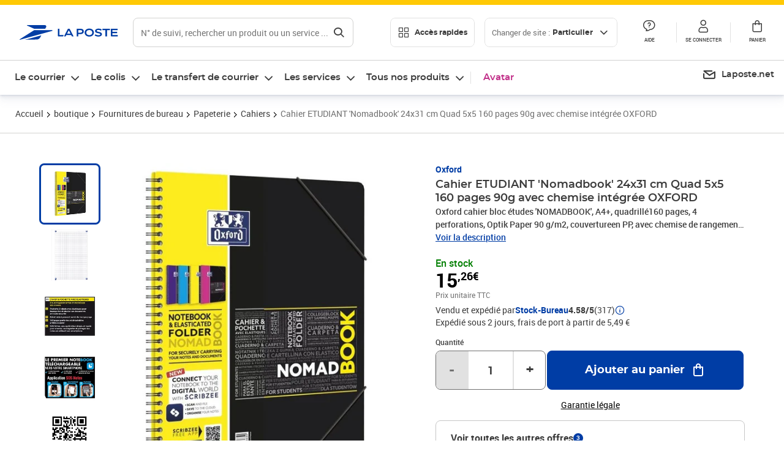

--- FILE ---
content_type: text/html; charset=utf-8
request_url: https://www.laposte.fr/boutique/cahier-etudiant-nomadbook-24x31-cm-quad-5x5-160-pages-90g-avec-chemise-integree-oxford/p/mp-500011207
body_size: 54015
content:
<!doctype html>
<html data-n-head-ssr lang="fr" data-n-head="%7B%22lang%22:%7B%22ssr%22:%22fr%22%7D%7D">
  <head >
    <meta data-n-head="ssr" charset="utf-8"><meta data-n-head="ssr" name="viewport" content="width=device-width, initial-scale=1"><meta data-n-head="ssr" charset="utf-8"><meta data-n-head="ssr" data-hid="og:site_name" property="og:site_name" content="La Poste"><meta data-n-head="ssr" data-hid="og:title" property="og:title" content="Cahier ETUDIANT &#x27;Nomadbook&#x27; 24x31 cm Quad 5x5 160 pages 90g avec chemise intégrée OXFORD - La Poste"><meta data-n-head="ssr" data-hid="description" name="description" content="Oxford cahier bloc études &#x27;NOMADBOOK&#x27;, A4+, quadrillé160 pages, 4 perforations, Optik Paper 90 g/m2, couvertureen PP, avec chemise de rangement, fermeture à élastique,marge pour notes, micro perforations, double spirale, avecl&#x27;appli SOS Notes, pour scanner et envoyer les notes(400019522)"><meta data-n-head="ssr" data-hid="og:description" property="og:description" content="Oxford cahier bloc études &#x27;NOMADBOOK&#x27;, A4+, quadrillé160 pages, 4 perforations, Optik Paper 90 g/m2, couvertureen PP, avec chemise de rangement, fermeture à élastique,marge pour notes, micro perforations, double spirale, avecl&#x27;appli SOS Notes, pour scanner et envoyer les notes(400019522)"><meta data-n-head="ssr" data-hid="og:type" property="og:type" content="website"><meta data-n-head="ssr" data-hid="og:url" property="og:url" content="https://www.laposte.fr/boutique/cahier-etudiant-nomadbook-24x31-cm-quad-5x5-160-pages-90g-avec-chemise-integree-oxford/p/mp-500011207"><meta data-n-head="ssr" data-hid="og:image" property="og:image" content="https://www.laposte.fr/ecom/occ/ecommerce/medias/sys_master/productsmedias/h49/h10/15864608849950/1200Wx1200H_mp-500011207_media/mp-500011207_media.jpg"><title>Cahier ETUDIANT &#x27;Nomadbook&#x27; 24x31 cm Quad 5x5 160 pages 90g avec chemise intégrée OXFORD - La Poste</title><script type="text/javascript" src="/ruxitagentjs_ICA7NVfhqrux_10327251022105625.js" data-dtconfig="rid=RID_-500857258|rpid=1418531697|domain=laposte.fr|reportUrl=/rb_369fb591-0e3f-448f-8fd8-6b584dd807ff|app=54939d3ad3c86a3c|owasp=1|featureHash=ICA7NVfhqrux|xb=googleapis^bs.com^pstonly^bs.com^pbat^bs.bing^prealytics^bs.io^pgoogleadservices^bs.com^pfacebook^bs.com^pad^bs.doubleclick^bs.net^pgoogle^bs.com^pabtasty^bs.com|rdnt=1|uxrgce=1|cuc=s0stmckq|mdl=mdcc7=20|mel=100000|expw=1|md=mdcc1=bdocument.referrer,mdcc2=bnavigator.userAgent,mdcc3=dutm_source,mdcc4=dutm_medium,mdcc5=dutm_campaign,mdcc6=bproperties.user_logged,mdcc7=adiv[class*^e^dqNotification^dq],mdcc8=dq,mdcc9=bproperties.parcours,mdcc10=btc_vars.page_name,mdcc11=ah1.search__title span,mdcc12=a[data-test-id^e^dqproduct-detail-title^dq],mdcc13=btc_vars.si_cart_tax_free,mdcc14=btc_vars.si_cart_tax_included,mdcc15=adiv.tileGroup.payment__tile.tileGroup--horizontal.tileGroup--large--horizontal.tileGroup--default ^rb div.tile--wrapper.tile--checked ^rb div ^rb div ^rb div ^rb p,mdcc16=ap[class*^e^dqalertBloc^dq],mdcc17=btc_vars.user_id,mdcc18=bproperties.si_cart_products,mdcc19=btc_vars.si_order_id,mdcc20=btc_vars.si_cart_id,mdcc21=btc_vars.si_cart_quantity,mdcc22=a#nec-abtasty-notification-container,mdcc23=btc_vars.chapitre1,mdcc24=btc_vars.chapitre2,mdcc25=btc_vars.page_name,mdcc26=bproperties.site_level2,mdcc27=btc_vars.chapter1,mdcc28=btc_vars.new_page_name,mdcc29=btc_vars.is_pro,mdcc30=btc_vars.full_page_name|lastModification=1768571769109|mdp=mdcc14,mdcc18,mdcc19|tp=500,50,0|srbbv=2|agentUri=/ruxitagentjs_ICA7NVfhqrux_10327251022105625.js"></script><link data-n-head="ssr" rel="icon" type="image/x-icon" href="/ecom/favicon.ico"><link data-n-head="ssr" href="/ecom/_nuxt/node_modules/@lpel/phoenix-front-libraries-solaris/dist/fonts/Montserrat-Bold.3315de59.woff2" rel="preload" as="font" type="font/woff2" crossorigin="true"><link data-n-head="ssr" href="/ecom/_nuxt/node_modules/@lpel/phoenix-front-libraries-solaris/dist/fonts/Montserrat-Light.6f9be861.woff2" rel="preload" as="font" type="font/woff2" crossorigin="true"><link data-n-head="ssr" href="/ecom/_nuxt/node_modules/@lpel/phoenix-front-libraries-solaris/dist/fonts/Montserrat-Medium.618bb800.woff2" rel="preload" as="font" type="font/woff2" crossorigin="true"><link data-n-head="ssr" href="/ecom/_nuxt/node_modules/@lpel/phoenix-front-libraries-solaris/dist/fonts/Montserrat-Regular.96275b32.woff2" rel="preload" as="font" type="font/woff2" crossorigin="true"><link data-n-head="ssr" href="/ecom/_nuxt/node_modules/@lpel/phoenix-front-libraries-solaris/dist/fonts/Montserrat-Semi-Bold.de1701b1.woff2" rel="preload" as="font" type="font/woff2" crossorigin="true"><link data-n-head="ssr" data-hid="canonical" rel="canonical" href="https://www.laposte.fr/boutique/cahier-etudiant-nomadbook-24x31-cm-quad-5x5-160-pages-90g-avec-chemise-integree-oxford/p/mp-500011207"><script data-n-head="ssr">window.tc_vars = []</script><script data-n-head="ssr" type="application/ld+json">{"@context":"https://schema.org","@type":"Product","name":"Cahier ETUDIANT 'Nomadbook' 24x31 cm Quad 5x5 160 pages 90g avec chemise intégrée OXFORD","description":"Oxford cahier bloc études 'NOMADBOOK', A4+, quadrillé160 pages, 4 perforations, Optik Paper 90 g/m2, couvertureen PP, avec chemise de rangement, fermeture à élastique,marge pour notes, micro perforations, double spirale, avecl'appli SOS Notes, pour scanner et envoyer les notes(400019522)\n","sku":"mp-500011207","image":["https://www.laposte.fr/ecom/occ/ecommerce/medias/sys_master/productsmedias/h49/h10/15864608849950/1200Wx1200H_mp-500011207_media/mp-500011207_media.jpg","https://www.laposte.fr/ecom/occ/ecommerce/medias/sys_master/productsmedias/h49/h10/15864608849950/1200Wx1200H_mp-500011207_media/mp-500011207_media.jpg","https://www.laposte.fr/ecom/occ/ecommerce/medias/sys_master/productsmedias/h75/hd7/9599121817630/mp-500011207_media1/mp-500011207_media1.jpg_1200Wx1200H","https://www.laposte.fr/ecom/occ/ecommerce/medias/sys_master/productsmedias/hee/h4c/9599115984926/mp-500011207_media2/mp-500011207_media2.jpg_1200Wx1200H","https://www.laposte.fr/ecom/occ/ecommerce/medias/sys_master/productsmedias/h5b/he2/9599118540830/mp-500011207_media3/mp-500011207_media3.jpg_1200Wx1200H","https://www.laposte.fr/ecom/occ/ecommerce/medias/sys_master/productsmedias/hb9/h71/9599112839198/mp-500011207_media4/mp-500011207_media4.jpg_1200Wx1200H"],"brand":{"@type":"Brand","name":"Oxford"},"offers":{"@type":"Offer","priceCurrency":"EUR","price":"15.26","seller":{"@type":"Organization","name":"Stock-Bureau"},"availability":"https://schema.org/InStock","itemCondition":"https://schema.org/NewCondition"},"aggregateRating":{"@type":"aggregateRating","ratingValue":4.58,"ratingCount":317},"gtin13":"3020120056630"}</script><link rel="stylesheet" href="/ecom/_nuxt/css/da75bd6.css"><link rel="stylesheet" href="/ecom/_nuxt/css/60f2aa1.css"><link rel="stylesheet" href="/ecom/_nuxt/css/86e357d.css"><link rel="stylesheet" href="/ecom/_nuxt/css/f3af2ce.css"><link rel="stylesheet" href="/ecom/_nuxt/css/20dcb8a.css"><link rel="stylesheet" href="/ecom/_nuxt/css/306672d.css"><link rel="stylesheet" href="/ecom/_nuxt/css/0b3682a.css"><link rel="stylesheet" href="/ecom/_nuxt/css/59c00ba.css"><link rel="stylesheet" href="/ecom/_nuxt/css/268ee08.css"><link rel="stylesheet" href="/ecom/_nuxt/css/1350d82.css">
  </head>
  <body >
    <div data-server-rendered="true" id="__nuxt"><!----><div id="__layout"><div><div class="notifications notifications--toast notifications--top-center" data-v-6fa5a924 data-v-52b26608></div> <div class="page"><div new-logo="true" data-fetch-key="data-v-1f6615fa:0" class="full pdp" data-v-0744e858 data-v-1f6615fa><a href="#main" target="_self" class="button full__skipLink visually-hidden-focusable button__mobile--small button__tablet--small button__desktop--small button--primary button--supernova" data-v-e0e8d712 data-v-0744e858><span class="button__wrapper" data-v-e0e8d712><!----><span class="button__label" data-v-e0e8d712> Aller au contenu de la page </span><span class="anim" data-v-e0e8d712></span><!----></span></a><div class="full__headerWrapper" data-v-0744e858><div class="header__wrap full__header" data-v-062470ac data-v-0744e858><div class="header__stick" data-v-062470ac><header role="banner" class="header" data-v-062470ac><div class="header__base headerFull" data-v-194ceb56 data-v-0744e858><button type="button" aria-label="Ouvrir le menu" class="burger header__burger--new headerFull__burger" data-v-3411d4c2 data-v-194ceb56><i class="icon icon--settings-burger-menu icon--regular icon--default" data-v-1028a809 data-v-3411d4c2><span class="visually-hidden" data-v-1028a809></span></i></button><div class="headerFull__logo" data-v-194ceb56><picture tabindex="0" role="'button'" class="logo logo--clickable logo--responsive logo--horizontal logo--medium header__logo--new" data-v-674dfebc data-v-194ceb56><!----><img src="[data-uri]" alt="Retour à l'accueil - La Poste" width="161" height="24" class="logo__image logo__image--horizontal logo__image--part" data-v-674dfebc></picture><!----></div><div class="header__content--new headerFull__content" data-v-194ceb56><div class="component component-SearchBox" data-v-194ceb56><div class="searchbox" data-v-e5dfda5c><button class="button searchbox__openBtn button--iconOnly button__mobile--small button__tablet--small button__desktop--small button--ghost button--darkgrey" data-v-e0e8d712 data-v-e5dfda5c><span class="button__wrapper" data-v-e0e8d712><i class="button__icon icon icon--search-loupe icon--regular icon--small" data-v-1028a809 data-v-e0e8d712><span class="visually-hidden" data-v-1028a809></span></i><span class="visually-hidden" data-v-e0e8d712>Rechercher</span><span class="anim" data-v-e0e8d712></span><!----></span></button><!----><div class="searchbox__wrapper" data-v-e5dfda5c><form class="searchboxInput" data-v-1cb9298c data-v-e5dfda5c><button type="button" class="searchboxInput__backBtn" data-v-1cb9298c><i class="icon icon--arrow-large-left icon--regular icon--default" data-v-1028a809 data-v-1cb9298c><span class="visually-hidden" data-v-1028a809></span></i></button><div class="searchboxInput__field" data-v-1cb9298c><div class="tooltip searchboxInput__tooltip" style="display:block;--tooltip-offset:8px;" data-v-6d7ab29d data-v-1cb9298c><div class="tooltip__trigger tooltip__trigger-- tooltip__trigger-- undefined" data-v-6d7ab29d><i class="searchboxInput__icon icon icon--search-loupe icon--regular icon--default" data-v-1028a809 data-v-1cb9298c><span class="visually-hidden" data-v-1028a809></span></i><label for="search" class="visually-hidden" data-v-6d7ab29d data-v-1cb9298c>Recherche</label><input id="search" name="search" type="text" autocomplete="off" placeholder="N° de suivi, rechercher un produit ou un service ...." value="" class="searchboxInput__input" data-v-6d7ab29d data-v-1cb9298c></div><div role="tooltip" class="tooltip__popper tooltip__popper--top tooltip__popper--default" style="display:block;top:inherit;right:inherit;bottom:calc(100% + 12px);left:50%;" data-v-6d7ab29d><i class="tooltip__arrow tooltip__arrow--top" style="--arrow-border-width:8px;" data-v-6d7ab29d></i> Merci de compléter pour lancer la recherche </div></div></div><div class="searchboxInput__actions" data-v-1cb9298c><div class="tooltip" style="display:inline-flex;--tooltip-offset:8px;" data-v-6d7ab29d data-v-1cb9298c><div class="tooltip__trigger tooltip__trigger--hover tooltip__trigger-- undefined" data-v-6d7ab29d><button type="button" class="searchboxInput__clear" data-v-6d7ab29d data-v-1cb9298c><i class="icon icon--action-close icon--regular icon--small" data-v-1028a809 data-v-1cb9298c><span class="visually-hidden" data-v-1028a809></span></i></button></div><div role="tooltip" class="tooltip__popper tooltip__popper--top tooltip__popper--default" style="display:block;top:inherit;right:inherit;bottom:calc(100% + 12px);left:50%;" data-v-6d7ab29d><i class="tooltip__arrow tooltip__arrow--top" style="--arrow-border-width:8px;" data-v-6d7ab29d></i> Effacer </div></div><span class="searchboxInput__separator" data-v-1cb9298c></span><div class="tooltip" style="display:inline-flex;--tooltip-offset:8px;" data-v-6d7ab29d data-v-1cb9298c><div class="tooltip__trigger tooltip__trigger--hover tooltip__trigger-- undefined" data-v-6d7ab29d><button class="button searchboxInput__search button--iconOnly button--noPadding button__mobile--small button__tablet--small button__desktop--small button--ghost button--darkgrey" data-v-e0e8d712 data-v-1cb9298c><span class="button__wrapper" data-v-e0e8d712><i class="button__icon icon icon--search-loupe icon--regular icon--small" data-v-1028a809 data-v-e0e8d712><span class="visually-hidden" data-v-1028a809></span></i><span class="visually-hidden" data-v-e0e8d712>Rechercher</span><span class="anim" data-v-e0e8d712></span><!----></span></button></div><div role="tooltip" class="tooltip__popper tooltip__popper--top tooltip__popper--default" style="display:block;top:inherit;right:inherit;bottom:calc(100% + 12px);left:50%;" data-v-6d7ab29d><i class="tooltip__arrow tooltip__arrow--top" style="--arrow-border-width:8px;" data-v-6d7ab29d></i> Rechercher </div></div></div></form><div class="searchbox__content" data-v-e5dfda5c><div class="searchbox__content-wrapper" data-v-e5dfda5c><!----></div></div></div></div></div><div class="component component-accesRapidesBanners" data-v-194ceb56><div class="quick header__quick" data-v-22e19230><button title="Accès rapides" class="button button__mobile--regular button__tablet--regular button__desktop--regular button--secondary button--darkgrey quick__button" data-v-e0e8d712 data-v-22e19230><span class="button__wrapper" data-v-e0e8d712><!----><span class="button__label" data-v-e0e8d712><i class="quick__icon icon icon--editing-display-grid-big icon--light icon--default" data-v-1028a809 data-v-22e19230><span class="visually-hidden" data-v-1028a809></span></i> Accès rapides </span><span class="anim" data-v-e0e8d712></span><!----></span></button><!----></div></div><div class="accessLinksBlock accessLinksBlock--header" data-v-708f3b3b data-v-194ceb56><button class="button button__mobile--regular button__tablet--regular button__desktop--regular button--ghost button--darkgrey accessLinksBlock__button" data-v-e0e8d712 data-v-708f3b3b><span class="button__wrapper" data-v-e0e8d712><!----><span class="button__label" data-v-e0e8d712> Changer de site : <span class="accessLinksBlock__type" data-v-e0e8d712 data-v-708f3b3b>Particulier</span><i class="accessLinksBlock__arrow icon icon--arrow-bottom icon--regular icon--small" data-v-1028a809 data-v-708f3b3b><span class="visually-hidden" data-v-1028a809></span></i></span><span class="anim" data-v-e0e8d712></span><!----></span></button><!----><!----><!----></div><!----></div><div class="headerFull__actions" data-v-194ceb56><a href="https://aide.laposte.fr" id="header-help-part" class="headerFull__button headerButton" data-v-5f100cb7 data-v-194ceb56><i class="headerButton__icon icon icon--action-help icon--light icon--default" data-v-1028a809 data-v-5f100cb7><span class="visually-hidden" data-v-1028a809></span></i><span class="headerButton__line" data-v-5f100cb7> Aide </span><!----></a><span aria-pressed="true" role="button" tabindex="0" class="headerFull__button headerButton" data-v-5f100cb7 data-v-194ceb56><i class="headerButton__icon icon icon--editing-profile icon--light icon--default" data-v-1028a809 data-v-5f100cb7><span class="visually-hidden" data-v-1028a809></span></i><span class="headerButton__line" data-v-5f100cb7> Se connecter </span><!----></span><span aria-pressed="true" role="button" tabindex="0" id="header-cart-button" class="headerFull__button headerButton" data-v-5f100cb7 data-v-7b5364ee data-v-194ceb56><span data-v-5f100cb7 data-v-7b5364ee><div class="loader headerCardButton__loader loader--vsmp" data-v-b1bce3a2 data-v-7b5364ee><svg viewBox="0 0 50 50" class="loader__circular" data-v-b1bce3a2><path d="M25,5A20.14,20.14,0,0,1,45,22.88a2.51,2.51,0,0,0,2.49,2.26h0A2.52,2.52,0,0,0,50,22.33a25.14,25.14,0,0,0-50,0,2.52,2.52,0,0,0,2.5,2.81h0A2.51,2.51,0,0,0,5,22.88,20.14,20.14,0,0,1,25,5Z" class="loader__path" data-v-b1bce3a2><animateTransform attributeName="transform" type="rotate" from="0 25 25" to="360 25 25" dur="0.7s" repeatCount="indefinite" data-v-b1bce3a2></animateTransform></path></svg></div></span><span class="headerCardButton__cartQty" style="display:none;" data-v-5f100cb7 data-v-7b5364ee> 0 </span><i class="headerButton__icon icon icon--cart-simple icon--light icon--default" data-v-1028a809 data-v-5f100cb7><span class="visually-hidden" data-v-1028a809></span></i><span class="headerButton__line" data-v-5f100cb7> Panier </span><!----></span><!----></div></div></header></div></div><nav aria-label="Menu de navigation" role="navigation" class="navbar" data-v-bfdf1a5e data-v-bfdf1a5e data-v-0744e858><!----><div class="navbar__body" data-v-bfdf1a5e><div class="accessLinksBlock accessLinksBlock--navbar" data-v-708f3b3b data-v-bfdf1a5e><button class="button button__mobile--regular button__tablet--regular button__desktop--regular button--ghost button--darkgrey accessLinksBlock__button" data-v-e0e8d712 data-v-708f3b3b><span class="button__wrapper" data-v-e0e8d712><!----><span class="button__label" data-v-e0e8d712> Changer de site : <span class="accessLinksBlock__type" data-v-e0e8d712 data-v-708f3b3b>Particulier</span><i class="accessLinksBlock__arrow icon icon--arrow-bottom icon--regular icon--small" data-v-1028a809 data-v-708f3b3b><span class="visually-hidden" data-v-1028a809></span></i></span><span class="anim" data-v-e0e8d712></span><!----></span></button><!----><div style="display:none;" data-v-708f3b3b data-v-708f3b3b><div class="accessLinksBlock__list" data-v-c79be128 data-v-708f3b3b><ul class="accessLinks accessLinks--full" data-v-c79be128><li data-v-c79be128><button class="accessLinks__item accessLinks__item--part accessLinks__item--active" data-v-c79be128><div class="accessLinks__picture accessLinks__picture--new" data-v-c79be128><!----><picture tabindex="0" role="link" class="logo logo--clickable logo--horizontal logo--xxsmall accessLinks__logo--new accessLinks__logo--part" data-v-674dfebc data-v-c79be128><!----><img src="[data-uri]" alt="La Poste" width="81" height="12" class="logo__image logo__image--horizontal logo__image--part" data-v-674dfebc></picture></div><div class="accessLinks__title" data-v-c79be128>Particulier</div><span class="accessLinks__check" data-v-c79be128><i class="icon icon--action-check icon--regular icon--default" data-v-1028a809 data-v-c79be128><span class="visually-hidden" data-v-1028a809></span></i></span></button></li><li data-v-c79be128><button class="accessLinks__item accessLinks__item--pro" data-v-c79be128><div class="accessLinks__picture accessLinks__picture--new" data-v-c79be128><!----><picture tabindex="0" role="link" class="logo logo--clickable logo--horizontal logo--xxsmall accessLinks__logo--new accessLinks__logo--pro" data-v-674dfebc data-v-c79be128><!----><img src="[data-uri]" alt="La Poste Pro" width="66" height="12" class="logo__image logo__image--horizontal logo__image--pro" data-v-674dfebc></picture></div><div class="accessLinks__title" data-v-c79be128>Professionnel</div><span class="accessLinks__check" data-v-c79be128><!----></span></button></li><li data-v-c79be128><button class="accessLinks__item accessLinks__item--business" data-v-c79be128><div class="accessLinks__picture accessLinks__picture--new" data-v-c79be128><!----><picture tabindex="0" role="link" class="logo logo--clickable logo--horizontal logo--xxsmall accessLinks__logo--new accessLinks__logo--business" data-v-674dfebc data-v-c79be128><!----><img src="[data-uri]" alt="La Poste Solution Business" width="56" height="12" class="logo__image logo__image--horizontal logo__image--business" data-v-674dfebc></picture></div><div class="accessLinks__title" data-v-c79be128>Entreprises&nbsp;et collectivités</div><span class="accessLinks__check" data-v-c79be128><!----></span></button></li><li data-v-c79be128><button class="accessLinks__item accessLinks__item--pro" data-v-c79be128><div class="accessLinks__picture accessLinks__picture--new" data-v-c79be128><!----><picture tabindex="0" role="link" class="logo logo--clickable logo--horizontal logo--xxsmall accessLinks__logo--new accessLinks__logo--pro" data-v-674dfebc data-v-c79be128><!----><img src="[data-uri]" alt="La Poste Pro" width="66" height="12" class="logo__image logo__image--horizontal logo__image--pro" data-v-674dfebc></picture></div><div class="accessLinks__title" data-v-c79be128>Buralistes</div><span class="accessLinks__check" data-v-c79be128><!----></span></button></li></ul></div></div><!----></div><!----><div class="component component-mobileAccesRapidesBanners"><div class="quickaccess quickaccess--open" data-v-3cd4e6dd><button class="quickaccess__title" data-v-3cd4e6dd> Accès rapides <i class="quickaccess__arrow icon icon--arrow-bottom icon--regular icon--small" data-v-1028a809 data-v-3cd4e6dd><span class="visually-hidden" data-v-1028a809></span></i></button><div class="quickaccess__content" data-v-3cd4e6dd><nav class="quick-access quickaccess__list" data-v-61143e7a data-v-3cd4e6dd><ul class="quick__list" data-v-61143e7a><li class="quick__item" data-v-61143e7a><!----><div class="quick__picture" data-v-61143e7a><picture class="quick__image" data-v-314b3fed data-v-61143e7a><img width="56" height="56" alt="" data-src="/ecom/occ/smartedit/medias/sys_master/images/h83/h80/14855023427614/icon_D_suivre-envoi/icon-D-suivre-envoi.svg" fetchpriority="low" class="lazyload lp-picture__full-width" data-v-314b3fed></picture></div><a href="https://www.laposte.fr/outils/suivre-vos-envois" class="quick__title" data-v-61143e7a> Suivre un colis ou un courrier </a></li><li class="quick__item" data-v-61143e7a><!----><div class="quick__picture" data-v-61143e7a><picture class="quick__image" data-v-314b3fed data-v-61143e7a><img width="56" height="56" alt="" data-src="/ecom/occ/smartedit/medias/sys_master/images/h99/h32/13028388470814/icon_D_localisateur/icon-D-localisateur.svg" fetchpriority="low" class="lazyload lp-picture__full-width" data-v-314b3fed></picture></div><a href="https://localiser.laposte.fr/" class="quick__title" data-v-61143e7a> Localiser La Poste </a></li><li class="quick__item" data-v-61143e7a><!----><div class="quick__picture" data-v-61143e7a><picture class="quick__image" data-v-314b3fed data-v-61143e7a><img width="56" height="56" alt="" data-src="/ecom/occ/smartedit/medias/sys_master/images/h9f/h73/13071716974622/icon_D_grille-tarifs/icon-D-grille-tarifs.svg" fetchpriority="low" class="lazyload lp-picture__full-width" data-v-314b3fed></picture></div><a href="https://www.laposte.fr/tarifs-postaux" class="quick__title" data-v-61143e7a> Consulter les tarifs </a></li><li class="quick__item" data-v-61143e7a><!----><div class="quick__picture" data-v-61143e7a><picture class="quick__image" data-v-314b3fed data-v-61143e7a><img width="56" height="56" alt=" " data-src="/ecom/occ/smartedit/medias/sys_master/images/h78/hde/13028381163550/icon_D_timbre/icon-D-timbre.svg" fetchpriority="low" class="lazyload lp-picture__full-width" data-v-314b3fed></picture></div><a href="https://www.laposte.fr/pp/c/timbres" class="quick__title" data-v-61143e7a> Acheter des timbres </a></li><li class="quick__item" data-v-61143e7a><!----><div class="quick__picture" data-v-61143e7a><picture class="quick__image" data-v-314b3fed data-v-61143e7a><img width="56" height="56" alt="" data-src="/ecom/occ/smartedit/medias/sys_master/images/hd2/h3c/13028388175902/icon_D_courrier-en-ligne/icon-D-courrier-en-ligne.svg" fetchpriority="low" class="lazyload lp-picture__full-width" data-v-314b3fed></picture></div><a href="https://www.laposte.fr/lettre-recommandee-en-ligne" class="quick__title" data-v-61143e7a> Envoyer un recommandé en ligne </a></li><li class="quick__item" data-v-61143e7a><!----><div class="quick__picture" data-v-61143e7a><picture class="quick__image" data-v-314b3fed data-v-61143e7a><img width="56" height="56" alt="" data-src="/ecom/occ/smartedit/medias/sys_master/images/hcf/hd6/14684476080158/icon_D_colissimo/icon-D-colissimo.svg" fetchpriority="low" class="lazyload lp-picture__full-width" data-v-314b3fed></picture></div><a href="https://www.laposte.fr/colissimo-en-ligne" class="quick__title" data-v-61143e7a> Envoyer un colis </a></li><li class="quick__item" data-v-61143e7a><!----><div class="quick__picture" data-v-61143e7a><picture class="quick__image" data-v-314b3fed data-v-61143e7a><img width="56" height="56" alt="" data-src="/ecom/occ/smartedit/medias/sys_master/images/hbc/h3a/13028389584926/icon_D_douanes/icon-D-douanes.svg" fetchpriority="low" class="lazyload lp-picture__full-width" data-v-314b3fed></picture></div><a href="https://www.laposte.fr/frais-droits-douane" class="quick__title" data-v-61143e7a> Payer les droits de douane </a></li><li class="quick__item" data-v-61143e7a><!----><div class="quick__picture" data-v-61143e7a><picture class="quick__image" data-v-314b3fed data-v-61143e7a><img width="56" height="56" alt="" data-src="/ecom/occ/smartedit/medias/sys_master/images/h70/hc5/13071717269534/icon_D_reex/icon-D-reex.svg" fetchpriority="low" class="lazyload lp-picture__full-width" data-v-314b3fed></picture></div><a href="/demenagement-absence" class="quick__title" data-v-61143e7a> Transférer son courrier </a></li><li class="quick__item" data-v-61143e7a><!----><div class="quick__picture" data-v-61143e7a><picture class="quick__image" data-v-314b3fed data-v-61143e7a><img width="56" height="56" alt="" data-src="/ecom/occ/smartedit/medias/sys_master/images/hb3/he3/14855022608414/icon_D_services-plus/icon-D-services-plus.svg" fetchpriority="low" class="lazyload lp-picture__full-width" data-v-314b3fed></picture></div><a href="/activation-de-services" class="quick__title" data-v-61143e7a> Activer mes Services Plus </a></li></ul><!----></nav></div></div></div><div class="component component-menuNavigationComponent"><nav role="navigation" aria-label="Navigation principale" data-v-d2aa8b20><ul class="mainMenu" data-v-d2aa8b20><li class="mainMenu__item" data-v-d2aa8b20><button id="nav-0" aria-controls="nav-p-0" aria-expanded="false" data-v-d2aa8b20> Le courrier </button><div id="nav-p-0" aria-labelledby="nav-0" class="mp" data-v-d2aa8b20><!----><!----></div></li><li class="mainMenu__item" data-v-d2aa8b20><button id="nav-1" aria-controls="nav-p-1" aria-expanded="false" data-v-d2aa8b20> Le colis </button><div id="nav-p-1" aria-labelledby="nav-1" class="mp" data-v-d2aa8b20><!----><!----></div></li><li class="mainMenu__item" data-v-d2aa8b20><button id="nav-2" aria-controls="nav-p-2" aria-expanded="false" data-v-d2aa8b20> Le transfert de courrier </button><div id="nav-p-2" aria-labelledby="nav-2" class="mp" data-v-d2aa8b20><!----><!----></div></li><li class="mainMenu__item" data-v-d2aa8b20><button id="nav-3" aria-controls="nav-p-3" aria-expanded="false" data-v-d2aa8b20> Les services </button><div id="nav-p-3" aria-labelledby="nav-3" class="mp" data-v-d2aa8b20><!----><!----></div></li><li class="mainMenu__item" data-v-d2aa8b20><button id="nav-4" aria-controls="nav-p-4" aria-expanded="false" data-v-d2aa8b20> Tous nos produits </button><div id="nav-p-4" aria-labelledby="nav-4" class="mp" data-v-d2aa8b20><!----><!----></div></li><li class="mainMenu__item mainMenu__item--event" data-v-d2aa8b20><a href="/pp/c/avatar" style="color:#c12e88;" data-v-d2aa8b20> Avatar </a></li></ul></nav></div><div class="component component-menuDirectLinksComponent"><ul role="menu" class="directLinks" data-v-ffaf0510><li role="menuitem" class="directLinks__item" data-v-ffaf0510><a href="https://laposte.net/accueil" class="directLinks__link" data-v-ffaf0510><i class="directLinks__icon icon icon--brands-lapostenet icon--regular icon--default" data-v-1028a809 data-v-ffaf0510><span class="visually-hidden" data-v-1028a809></span></i><span class="directLinks__label" data-v-ffaf0510>Laposte.net</span><i class="directLinks__arrow icon icon--arrow-external-link icon--regular icon--small" data-v-1028a809 data-v-ffaf0510><span class="visually-hidden" data-v-1028a809></span></i></a></li></ul></div></div></nav></div><div class="full__afterHeader" data-v-0744e858></div><div class="full__beforeBreadcrumb" data-v-0744e858></div><div class="full__breadcrumb" data-v-0744e858><div data-v-1f6615fa><nav aria-label="Fil d'ariane" class="breadcrumb" data-v-75eb1b95><ol class="breadcrumb__list" data-v-75eb1b95><li class="breadcrumb__item" data-v-75eb1b95><a href="/" class="breadcrumb__item__label" data-v-75eb1b95> Accueil </a></li><li class="breadcrumb__item" data-v-75eb1b95><a href="/boutique" class="breadcrumb__item__label" data-v-75eb1b95> boutique </a></li><li class="breadcrumb__item" data-v-75eb1b95><a href="/boutique/c/fournituresdebureau" class="breadcrumb__item__label" data-v-75eb1b95> Fournitures de bureau </a></li><li class="breadcrumb__item" data-v-75eb1b95><a href="/boutique/c/papeterie" class="breadcrumb__item__label" data-v-75eb1b95> Papeterie </a></li><li class="breadcrumb__item" data-v-75eb1b95><a href="/boutique/c/cahierspapeterie" class="breadcrumb__item__label" data-v-75eb1b95> Cahiers </a></li><li class="breadcrumb__item" data-v-75eb1b95><a href="/boutique/cahier-etudiant-nomadbook-24x31-cm-quad-5x5-160-pages-90g-avec-chemise-integree-oxford/p/mp-500011207" aria-current="page" class="breadcrumb__item__label" data-v-75eb1b95> Cahier ETUDIANT 'Nomadbook' 24x31 cm Quad 5x5 160 pages 90g avec chemise intégrée OXFORD </a></li></ol></nav> <script type="application/ld+json">{
  "@context": "https://schema.org",
  "@type": "BreadcrumbList",
  "itemListElement": [
    {
      "@type": "ListItem",
      "position": 1,
      "item": {
        "@id": "https://www.laposte.fr/",
        "name": "Accueil"
      }
    },
    {
      "@type": "ListItem",
      "position": 2,
      "item": {
        "@id": "https://www.laposte.fr/boutique",
        "name": "boutique"
      }
    },
    {
      "@type": "ListItem",
      "position": 3,
      "item": {
        "@id": "https://www.laposte.fr/boutique/c/fournituresdebureau",
        "name": "Fournitures de bureau"
      }
    },
    {
      "@type": "ListItem",
      "position": 4,
      "item": {
        "@id": "https://www.laposte.fr/boutique/c/papeterie",
        "name": "Papeterie"
      }
    },
    {
      "@type": "ListItem",
      "position": 5,
      "item": {
        "@id": "https://www.laposte.fr/boutique/c/cahierspapeterie",
        "name": "Cahiers"
      }
    },
    {
      "@type": "ListItem",
      "position": 6,
      "item": {
        "@id": "https://www.laposte.fr/boutique/cahier-etudiant-nomadbook-24x31-cm-quad-5x5-160-pages-90g-avec-chemise-integree-oxford/p/mp-500011207",
        "name": "Cahier ETUDIANT 'Nomadbook' 24x31 cm Quad 5x5 160 pages 90g avec chemise intégrée OXFORD"
      }
    }
  ]
}</script></div></div><main id="main" role="main" class="full__main" data-v-0744e858><div class="pdp__container" data-v-0744e858 data-v-1f6615fa><!----> <div class="pdp__content" data-v-0744e858 data-v-1f6615fa><!----> <div class="container" data-v-6d0ee6e1 data-v-1f6615fa><div class="pdp__top" data-v-6d0ee6e1 data-v-1f6615fa><div class="pdp__top__medias" data-v-6d0ee6e1 data-v-1f6615fa><div class="pictures pictures--m" data-v-6548f327 data-v-1f6615fa><div data-test-id="Image_Miniatures_test" class="pictures__thumbs" data-v-6548f327><div class="carousel carousel--vertical" data-v-5d32814e data-v-6548f327><div class="carousel__container" style="gap:8px;" data-v-5d32814e><a tabindex="0" class="thumbnail thumbnail--isActive thumbnail--m" data-v-5112cb2e data-v-6548f327><picture aria-hidden="true" class="thumbnail__image" data-v-314b3fed data-v-5112cb2e><source srcset="/ecom/occ/ecommerce/medias/sys_master/productsmedias/he2/h76/15864609767454/150Wx150H-WEBP_mp-500011207_media/mp-500011207_media.jpg" data-v-314b3fed><img width="100" height="100" alt="Cahier ETUDIANT 'Nomadbook' 24x31 cm Quad 5x5 160 pages 90g avec chemise intégrée OXFORD" aria-hidden="true" src="/ecom/occ/ecommerce/medias/sys_master/productsmedias/hbb/h02/15864608456734/150Wx150H_mp-500011207_media/mp-500011207_media.jpg" fetchpriority="low" class="lp-picture__full-width" data-v-314b3fed></picture></a><a tabindex="0" class="thumbnail thumbnail--m" data-v-5112cb2e data-v-6548f327><picture aria-hidden="true" class="thumbnail__image" data-v-314b3fed data-v-5112cb2e><source srcset="/ecom/occ/ecommerce/medias/sys_master/productsmedias/h9b/h54/9599123849246/mp-500011207_media1/mp-500011207_media1.jpg_150Wx150H-WEBP" data-v-314b3fed><img width="100" height="100" alt="Cahier ETUDIANT 'Nomadbook' 24x31 cm Quad 5x5 160 pages 90g avec chemise intégrée OXFORD" aria-hidden="true" src="/ecom/occ/ecommerce/medias/sys_master/productsmedias/h19/hc0/9599121162270/mp-500011207_media1/mp-500011207_media1.jpg_150Wx150H" fetchpriority="low" class="lp-picture__full-width" data-v-314b3fed></picture></a><a tabindex="0" class="thumbnail thumbnail--m" data-v-5112cb2e data-v-6548f327><picture aria-hidden="true" class="thumbnail__image" data-v-314b3fed data-v-5112cb2e><source srcset="/ecom/occ/ecommerce/medias/sys_master/productsmedias/h70/h7c/9599117688862/mp-500011207_media2/mp-500011207_media2.jpg_150Wx150H-WEBP" data-v-314b3fed><img width="100" height="100" alt="Cahier ETUDIANT 'Nomadbook' 24x31 cm Quad 5x5 160 pages 90g avec chemise intégrée OXFORD" aria-hidden="true" src="/ecom/occ/ecommerce/medias/sys_master/productsmedias/h0b/h65/9599115264030/mp-500011207_media2/mp-500011207_media2.jpg_150Wx150H" fetchpriority="low" class="lp-picture__full-width" data-v-314b3fed></picture></a><a tabindex="0" class="thumbnail thumbnail--m" data-v-5112cb2e data-v-6548f327><picture aria-hidden="true" class="thumbnail__image" data-v-314b3fed data-v-5112cb2e><source srcset="/ecom/occ/ecommerce/medias/sys_master/productsmedias/h4e/h63/9599120506910/mp-500011207_media3/mp-500011207_media3.jpg_150Wx150H-WEBP" data-v-314b3fed><img width="100" height="100" alt="Cahier ETUDIANT 'Nomadbook' 24x31 cm Quad 5x5 160 pages 90g avec chemise intégrée OXFORD" aria-hidden="true" src="/ecom/occ/ecommerce/medias/sys_master/productsmedias/h52/h86/9599117951006/mp-500011207_media3/mp-500011207_media3.jpg_150Wx150H" fetchpriority="low" class="lp-picture__full-width" data-v-314b3fed></picture></a><a tabindex="0" class="thumbnail thumbnail--m" data-v-5112cb2e data-v-6548f327><picture aria-hidden="true" class="thumbnail__image" data-v-314b3fed data-v-5112cb2e><source srcset="/ecom/occ/ecommerce/medias/sys_master/productsmedias/hd6/hc1/9599114608670/mp-500011207_media4/mp-500011207_media4.jpg_150Wx150H-WEBP" data-v-314b3fed><img width="100" height="100" alt="Cahier ETUDIANT 'Nomadbook' 24x31 cm Quad 5x5 160 pages 90g avec chemise intégrée OXFORD" aria-hidden="true" src="/ecom/occ/ecommerce/medias/sys_master/productsmedias/h9e/h56/9599112052766/mp-500011207_media4/mp-500011207_media4.jpg_150Wx150H" fetchpriority="low" class="lp-picture__full-width" data-v-314b3fed></picture></a></div> <button title="Slide précédent" tabindex="-1" class="carousel__control carousel__control--prev" data-v-5d32814e><i class="icon icon--arrow-top icon--regular icon--default" data-v-1028a809 data-v-5d32814e><span class="visually-hidden" data-v-1028a809></span></i></button> <button title="Slide suivant" tabindex="-1" class="carousel__control carousel__control--next" data-v-5d32814e><i class="icon icon--arrow-bottom icon--regular icon--default" data-v-1028a809 data-v-5d32814e><span class="visually-hidden" data-v-1028a809></span></i></button></div></div> <div id="picturesImageContent" class="pictures__imageContent" data-v-6548f327><div class="stickers" data-v-6548f327><!----></div> <div tabindex="0" role="button" class="zoomimage__image" data-v-6548f327><picture aria-hidden="true" data-v-314b3fed data-v-6548f327><source srcset="/ecom/occ/ecommerce/medias/sys_master/productsmedias/h5b/h7d/15864609931294/600Wx600H-WEBP_mp-500011207_media/mp-500011207_media.jpg" data-v-314b3fed><img width="544" height="544" alt="Cahier ETUDIANT 'Nomadbook' 24x31 cm Quad 5x5 160 pages 90g avec chemise intégrée OXFORD" aria-hidden="true" src="/ecom/occ/ecommerce/medias/sys_master/productsmedias/h24/h70/15864609570846/600Wx600H_mp-500011207_media/mp-500011207_media.jpg" fetchpriority="high" class="lp-picture__full-width" data-v-314b3fed></picture></div> <!----> <!----> <div class="pictures__countIcon" data-v-6548f327><span class="pictures__countIcon__count" data-v-6548f327><span class="pictures__countIcon__index" data-v-6548f327>1</span>/5</span> <div class="pictures__pagination" data-v-6548f327><i data-test-id="Pagination_Before_test" class="pictures__pagination__arrow icon icon--arrow-left icon--regular icon--default" data-v-1028a809 data-v-6548f327><span class="visually-hidden" data-v-1028a809></span></i> <i data-test-id="Pagination_After_test" class="pictures__pagination__arrow icon icon--arrow-right icon--regular icon--default" data-v-1028a809 data-v-6548f327><span class="visually-hidden" data-v-1028a809></span></i></div></div></div></div></div> <div class="pdp__top__buybox" data-v-6d0ee6e1 data-v-1f6615fa><div class="buyBox pdp__buybox" data-v-0413828a data-v-1f6615fa><div class="buyBox__sticky" style="top:15px;" data-v-0413828a><div class="buyBox__grid" data-v-0413828a><div class="buyBox__grid__top" data-v-0413828a><div class="badges" data-v-f14dc4d4 data-v-0413828a></div> <div id="product-detail-title" class="productTitle" data-v-1ec08804 data-v-0413828a><a href="/boutique/marque/marqueoxford" class="productTitle__brand productTitle__brand--small" data-v-1ec08804>Oxford</a> <h1 data-test-id="product-detail-title" title="Cahier ETUDIANT 'Nomadbook' 24x31 cm Quad 5x5 160 pages 90g avec chemise intégrée OXFORD" class="productTitle__text productTitle__text--large" data-v-1ec08804><span class="productTitle__link" data-v-1ec08804>
      Cahier ETUDIANT 'Nomadbook' 24x31 cm Quad 5x5 160 pages 90g avec chemise intégrée OXFORD
    </span></h1></div> <div class="buyBox__description" data-v-0413828a><div class="buyBox__description__content" data-v-0413828a>Oxford cahier bloc études 'NOMADBOOK', A4+, quadrillé160 pages, 4 perforations, Optik Paper 90 g/m2, couvertureen PP, avec chemise de rangement, fermeture à élastique,marge pour notes, micro perforations, double spirale, avecl'appli SOS Notes, pour scanner et envoyer les notes(400019522)</div> <a href="#accordion_aproposDescription" class="buyBox__description__link" data-v-0413828a>
            Voir la description
          </a></div> <!----></div> <div class="buyBox__grid__left" data-v-0413828a><span data-test-id="Buybox_Statut_test" class="badge-status buyBox__stock badge-status--medium badge-status--success" data-v-01f3be62 data-v-0413828a><span class="badge-status__bullet badge-status__bullet--with-text" data-v-01f3be62></span>
  En stock
</span> <div class="buyBox__price" data-v-0413828a><div class="buyBox__productPrice productPrice productPrice--large productPrice--orientation-right" data-v-98fc94a4 data-v-0413828a><!----> <div data-test-id="Buybox_Prixfinal_test" class="productPrice__displayed-price" data-v-98fc94a4><span class="productPrice__displayed-price__units" data-v-98fc94a4>15</span><span class="productPrice__displayed-price__cents" data-v-98fc94a4>,26€</span></div></div> <div data-test-id="Buybox_mentionPrix_test" class="buyBox__price__info" data-v-0413828a>
            Prix unitaire TTC
            <!----></div></div> <!----> <div data-test-id="Buybox_Liv_test" class="soldBy" data-v-18a9ad1c data-v-0413828a><!----> <div class="soldBy__row" data-v-18a9ad1c><div class="soldBy__label" data-v-18a9ad1c>Vendu et expédié par</div> <div class="soldBy__shop" data-v-18a9ad1c><a href="/boutique/vendeur/stock-bureau/2002" class="soldBy__link" data-v-18a9ad1c>Stock-Bureau</a></div></div> <div class="soldBy__rating" data-v-18a9ad1c><span class="soldBy__note" data-v-18a9ad1c>4.58/5</span> <span data-v-18a9ad1c>(317)</span></div> <div tabindex="0" role="button" class="soldBy__help" data-v-18a9ad1c><i aria-label="Besoin d'aide pour choisir ?" class="soldBy__help__icon icon icon--action-information icon--regular icon--small" data-v-1028a809 data-v-18a9ad1c><span class="visually-hidden" data-v-1028a809></span></i></div></div> <div class="buyBox__delivery productDelivery productDelivery--context-buybox" data-v-b7c4a65e data-v-0413828a><span data-test-id="Buybox_Liv_test" class="productDelivery__info" data-v-b7c4a65e>Expédié sous 2 jours, frais de port à partir de 5,49 € </span><!----></div></div> <div class="buyBox__grid__right" data-v-0413828a><!----></div> <div class="buyBox__grid__bottom" data-v-0413828a><div class="buyBox__addToCart" data-v-0413828a><div data-test-id="Buybox_Quantite_test" class="numberField buyBox__addToCart__qty numberField--quiet" data-v-0413828a><label for="quantityField" class="numberField__label numberField__label--outside">Quantité </label><div class="numberField__inner"><button aria-label="Diminuer la quantité de un" disabled="disabled" class="numberField__btn--less numberField__btn numberField__btn--disabled"> - </button><input type="number" id="quantityField" min="1" max="999" maxlength="4" value="1" class="numberField__input"><button aria-label="Augmenter la quantité de un" class="numberField__btn--more numberField__btn"> + </button></div><!----><!----><!----></div> <div class="buyBox__addToCart__cta" data-v-0413828a><button data-test-id="Buybox_AddtoCard_test" class="button button--iconReverse button__mobile--large button__tablet--large button__desktop--large button--primary button--default" data-v-e0e8d712 data-v-0413828a><span class="button__wrapper" data-v-e0e8d712><i class="button__icon icon icon--cart-simple icon--regular icon--big" data-v-1028a809 data-v-e0e8d712><span class="visually-hidden" data-v-1028a809></span></i><span class="button__label" data-v-e0e8d712>Ajouter au panier</span><span class="anim" data-v-e0e8d712></span><!----></span></button> <!----></div></div> <!----> <div class="buyBox__warranty" data-v-0413828a><div class="warranties" data-v-9435c2e4 data-v-0413828a><span tabindex="0" role="button" class="warranties__link" data-v-9435c2e4>Garantie légale</span></div></div> <div tabindex="0" class="offersLink" data-v-19f123f9 data-v-0413828a><div data-test-id="wrapper" class="offersLink__body" data-v-19f123f9><div data-test-id="Buybox_ToutesOffres_test" class="offersLink__title" data-v-19f123f9><span data-v-19f123f9>Voir toutes les autres offres</span> <span class="offersLink__total" data-v-19f123f9>3</span></div> <span class="offersLink__available" data-v-19f123f9>
        3 Neufs
       <!----> <!---->  — </span> <span class="offersLink__bestPrice" data-v-19f123f9>
      À partir de
      16,79 €
    </span></div> <i class="icon icon--arrow-bottom icon--regular icon--default" data-v-1028a809 data-v-19f123f9><span class="visually-hidden" data-v-1028a809></span></i></div></div></div></div></div></div> <div class="pdp__top__infos" data-v-6d0ee6e1 data-v-1f6615fa><section class="additionalInformations" data-v-0b40e81e data-v-1f6615fa><div class="lp-accordionGroup lp-accordionGroup--no-space" data-v-b1722880 data-v-0b40e81e><div data-test-id="Apropos_Description_test" class="lp-accordion additionalInformations__accordion lp-accordion--medium lp-accordion--default lp-accordion--transparent lp-accordion--isActive" data-v-2251b10c data-v-0b40e81e><h2 class="lp-accordion__title" data-v-2251b10c><button aria-expanded="true" aria-controls="accordion_content_aproposDescription" id="accordion_aproposDescription" tabindex="0" class="lp-accordion__header" data-v-2251b10c><!---->Description<i class="lp-accordion__arrow-icon icon icon--arrow-bottom icon--regular icon--default" data-v-1028a809 data-v-2251b10c><span class="visually-hidden" data-v-1028a809></span></i></button></h2><div role="region" id="accordion_content_aproposDescription" aria-labelledby="accordion_aproposDescription" data-v-2251b10c data-v-2251b10c><div class="lp-accordion__content" data-v-2251b10c><div data-v-0b40e81e><!----> <div class="informations" data-v-0b40e81e><p data-test-id="Detail_Reference_test" class="informations__ean" data-v-0b40e81e>
            ID 3020120056630
          </p> <!----> <!----> <!----> <!----></div> <div data-v-0b40e81e><p>Oxford cahier bloc études &#39;NOMADBOOK&#39;, A4+, quadrillé160 pages, 4 perforations, Optik Paper 90 g/m2, couvertureen PP, avec chemise de rangement, fermeture à élastique,marge pour notes, micro perforations, double spirale, avecl&#39;appli SOS Notes, pour scanner et envoyer les notes(400019522)</p>
</div> <!----></div></div></div></div> <div data-test-id="Apropos_Caracteristiques_test" class="lp-accordion additionalInformations__accordion lp-accordion--medium lp-accordion--default lp-accordion--transparent" data-v-2251b10c data-v-0b40e81e><h2 class="lp-accordion__title" data-v-2251b10c><button aria-expanded="false" aria-controls="accordion_content_undefined" id="accordion_undefined" tabindex="0" class="lp-accordion__header" data-v-2251b10c><!---->
        Caractéristiques
      <i class="lp-accordion__arrow-icon icon icon--arrow-bottom icon--regular icon--default" data-v-1028a809 data-v-2251b10c><span class="visually-hidden" data-v-1028a809></span></i></button></h2><div role="region" id="accordion_content_undefined" aria-labelledby="accordion_undefined" style="display:none;" data-v-2251b10c data-v-2251b10c><div class="lp-accordion__content" data-v-2251b10c><div data-v-0b40e81e><dl data-v-0b40e81e><div data-v-0b40e81e><dt data-v-0b40e81e>Etat</dt> <dd data-v-0b40e81e>Neuf</dd></div><div data-v-0b40e81e><dt data-v-0b40e81e>Marque</dt> <dd data-v-0b40e81e><a href="/boutique/marque/marqueoxford" data-v-0b40e81e>Oxford</a></dd></div><div data-v-0b40e81e><dt data-v-0b40e81e>Coordonnées du fabricant</dt> <dd data-v-0b40e81e>Groupe Hamelin, 1 rue du Campus, , 14200 Hérouville-Saint-Clair, FR, 02 31 46 37 37 contact@hamelinbrands.com</dd></div><div data-v-0b40e81e><dt data-v-0b40e81e>Coordonnées de la personne responsable UE</dt> <dd data-v-0b40e81e>Groupe Hamelin, 1 rue du Campus, , 14200 Hérouville-Saint-Clair, FR, 02 31 46 37 37 contact@hamelinbrands.com</dd></div><div data-v-0b40e81e><dt data-v-0b40e81e>Ean</dt> <dd data-v-0b40e81e>3020120056630</dd></div></dl></div></div></div></div> <!----> <!----> <!----> <!----> <!----> <div data-test-id="Legal_Warranty_test" class="lp-accordion additionalInformations__accordion lp-accordion--medium lp-accordion--default lp-accordion--transparent" data-v-2251b10c data-v-0b40e81e><h2 class="lp-accordion__title" data-v-2251b10c><button aria-expanded="false" aria-controls="accordion_content_legalWarrantyDataSection" id="accordion_legalWarrantyDataSection" tabindex="0" class="lp-accordion__header" data-v-2251b10c><!---->
        Garantie légale
      <i class="lp-accordion__arrow-icon icon icon--arrow-bottom icon--regular icon--default" data-v-1028a809 data-v-2251b10c><span class="visually-hidden" data-v-1028a809></span></i></button></h2><div role="region" id="accordion_content_legalWarrantyDataSection" aria-labelledby="accordion_legalWarrantyDataSection" style="display:none;" data-v-2251b10c data-v-2251b10c><div class="lp-accordion__content" data-v-2251b10c><div data-v-0b40e81e><div data-v-0b40e81e><p><strong>Qu’est-ce que la garantie légale de conformité ?</strong><br />La garantie légale de conformité est une protection offerte aux consommateurs contre les défauts de conformité des produits achetés auprès de vendeurs professionnels. Elle permet de garantir que les biens achetés sont conformes à l’usage attendu et à la description faite par le vendeur.</p><p><br /><strong>Quels produits sont couverts ?</strong><br />La garantie légale de conformité s’applique aux biens mobiliers corporels neufs ou d’occasion, aux biens comportant des éléments numériques, ainsi qu’aux biens à fabriquer ou à produire. Elle couvre également les défauts de conformité liés à l’emballage, aux instructions de montage et à l’installation lorsque celle-ci a été réalisée par le vendeur ou sous sa responsabilité.</p><p><br /><strong>Quels sont les défauts de conformité ?</strong><br />Un produit est considéré comme non conforme s’il présente l’un des défauts suivants :<br />•    Il n’est pas conforme à l’usage habituel d’un bien du même type.<br />•    Il ne correspond pas à la description donnée par le vendeur.<br />•    Il ne possède pas les qualités annoncées par le vendeur ou dans une publicité.<br />•    Il ne correspond pas à l’usage spécial recherché par le consommateur, contrairement à ce que le vendeur a indiqué.<br />•    L’installation convenue n’a pas été effectuée correctement par le vendeur.<br />•    Le manuel d’installation est incomplet ou incompréhensible, entraînant une mauvaise installation par le consommateur.<br />•    Le produit présente un défaut de fabrication, une imperfection ou un mauvais assemblage.</p><p>  <br /><strong>Durée de la garantie</strong><br />La garantie légale de conformité est valable pendant deux ans à compter de la délivrance du bien. Les défauts qui apparaissent dans ce délai sont présumés exister à la date de délivrance du bien, sauf preuve contraire apportée par le vendeur.</p><p><br /><strong>Que faire en cas de non-conformité ?</strong><br />En cas de défaut de conformité, le consommateur peut demander la réparation ou le remplacement du produit. Si ces solutions sont impossibles ou disproportionnées, le consommateur peut demander une réduction du prix ou l’annulation de la vente avec remboursement intégral.</p><p><br /><strong>Comment faire valoir la garantie légale de conformité ?</strong><br />Pour faire valoir la garantie légale de conformité, le consommateur doit contacter le vendeur partenaire en fournissant les détails de l’achat et la description du défaut constaté. <br /> </p></div></div></div></div></div> <!----></div></section></div></div></div> <div class="pdp__offers-section" data-v-0744e858 data-v-1f6615fa><div class="container" data-v-6d0ee6e1 data-v-1f6615fa><section id="pdpOffers" class="pdp__offers offers" data-v-06bd3af1 data-v-1f6615fa><h2 data-test-id="ToutesOffres_Titre_test" class="offers__title" data-v-06bd3af1>
    Toutes les autres offres
  </h2> <!----> <div class="offers__items" data-v-06bd3af1><div data-test-id="ToutesOffres_Ligne0_test" class="offers__item" data-v-06bd3af1><div class="offers__item__content" data-v-06bd3af1><div class="offers__item__column" data-v-06bd3af1><!----> <span class="badge offers__item__badge badge--small badge--additional-turquoise badge--square" data-v-31793c9c data-v-06bd3af1><!---->
            Livraison Offerte
          </span> <!----> <strong class="offers__item__title" data-v-06bd3af1>Neuf</strong> <div data-test-id="Buybox_Liv_test" class="soldBy" data-v-18a9ad1c data-v-06bd3af1><!----> <div class="soldBy__row" data-v-18a9ad1c><div class="soldBy__label" data-v-18a9ad1c>Vendu et expédié par</div> <div class="soldBy__shop" data-v-18a9ad1c><a href="/boutique/vendeur/reseau-electronique/2297" class="soldBy__link" data-v-18a9ad1c>Réseau Electronique</a></div></div> <div class="soldBy__rating" data-v-18a9ad1c><span class="soldBy__note" data-v-18a9ad1c>3.85/5</span> <span data-v-18a9ad1c>(78)</span></div> <div tabindex="0" role="button" class="soldBy__help" data-v-18a9ad1c><i aria-label="Besoin d'aide pour choisir ?" class="soldBy__help__icon icon icon--action-information icon--regular icon--small" data-v-1028a809 data-v-18a9ad1c><span class="visually-hidden" data-v-1028a809></span></i></div></div></div> <div class="offers__item__column" data-v-06bd3af1><span class="badge-status badge-status--medium badge-status--success" data-v-01f3be62 data-v-06bd3af1><span class="badge-status__bullet badge-status__bullet--with-text" data-v-01f3be62></span>
  En stock
</span> <div class="buyBox__delivery productDelivery productDelivery--context-offerline" data-v-b7c4a65e data-v-06bd3af1><span data-test-id="" class="productDelivery__info" data-v-b7c4a65e>Expédié sous 3 jours</span><!----></div></div></div> <div class="offers__item__actions" data-v-06bd3af1><div class="offers__item__price productPrice productPrice--default productPrice--orientation-left" data-v-98fc94a4 data-v-06bd3af1><!----> <div data-test-id="OfferLine_Prixfinal_test" class="productPrice__displayed-price" data-v-98fc94a4><span class="productPrice__displayed-price__units" data-v-98fc94a4>21</span><span class="productPrice__displayed-price__cents" data-v-98fc94a4>,63€</span></div></div> <button class="button offers__item__show-offer button__mobile--regular button__tablet--regular button__desktop--regular button--secondary button--default" data-v-e0e8d712 data-v-06bd3af1><span class="button__wrapper" data-v-e0e8d712><!----><span class="button__label" data-v-e0e8d712>
          Voir l'offre
        </span><span class="anim" data-v-e0e8d712></span><!----></span></button> <button class="button offers__item__cta button--iconOnly button__mobile--regular button__tablet--regular button__desktop--regular button--primary button--default" data-v-e0e8d712 data-v-06bd3af1><span class="button__wrapper" data-v-e0e8d712><i class="button__icon icon icon--cart-simple icon--regular icon--default" data-v-1028a809 data-v-e0e8d712><span class="visually-hidden" data-v-1028a809></span></i><span class="visually-hidden" data-v-e0e8d712>Ajouter au panier</span><span class="anim" data-v-e0e8d712></span><!----></span></button></div></div><div data-test-id="ToutesOffres_Ligne1_test" class="offers__item" data-v-06bd3af1><div class="offers__item__content" data-v-06bd3af1><div class="offers__item__column" data-v-06bd3af1><!----> <span class="badge offers__item__badge badge--small badge--additional-turquoise badge--square" data-v-31793c9c data-v-06bd3af1><!---->
            Livraison Offerte
          </span> <!----> <strong class="offers__item__title" data-v-06bd3af1>Neuf</strong> <div data-test-id="Buybox_Liv_test" class="soldBy" data-v-18a9ad1c data-v-06bd3af1><!----> <div class="soldBy__row" data-v-18a9ad1c><div class="soldBy__label" data-v-18a9ad1c>Vendu et expédié par</div> <div class="soldBy__shop" data-v-18a9ad1c><a href="/boutique/vendeur/asd/2065" class="soldBy__link" data-v-18a9ad1c>ASD</a></div></div> <div class="soldBy__rating" data-v-18a9ad1c><span class="soldBy__note" data-v-18a9ad1c>3.94/5</span> <span data-v-18a9ad1c>(34)</span></div> <div tabindex="0" role="button" class="soldBy__help" data-v-18a9ad1c><i aria-label="Besoin d'aide pour choisir ?" class="soldBy__help__icon icon icon--action-information icon--regular icon--small" data-v-1028a809 data-v-18a9ad1c><span class="visually-hidden" data-v-1028a809></span></i></div></div></div> <div class="offers__item__column" data-v-06bd3af1><span class="badge-status badge-status--medium badge-status--success" data-v-01f3be62 data-v-06bd3af1><span class="badge-status__bullet badge-status__bullet--with-text" data-v-01f3be62></span>
  En stock
</span> <div class="buyBox__delivery productDelivery productDelivery--context-offerline" data-v-b7c4a65e data-v-06bd3af1><span data-test-id="" class="productDelivery__info" data-v-b7c4a65e>Expédié sous 8 jours</span><!----></div></div></div> <div class="offers__item__actions" data-v-06bd3af1><div class="offers__item__price productPrice productPrice--default productPrice--orientation-left" data-v-98fc94a4 data-v-06bd3af1><!----> <div data-test-id="OfferLine_Prixfinal_test" class="productPrice__displayed-price" data-v-98fc94a4><span class="productPrice__displayed-price__units" data-v-98fc94a4>21</span><span class="productPrice__displayed-price__cents" data-v-98fc94a4>,94€</span></div></div> <button class="button offers__item__show-offer button__mobile--regular button__tablet--regular button__desktop--regular button--secondary button--default" data-v-e0e8d712 data-v-06bd3af1><span class="button__wrapper" data-v-e0e8d712><!----><span class="button__label" data-v-e0e8d712>
          Voir l'offre
        </span><span class="anim" data-v-e0e8d712></span><!----></span></button> <button class="button offers__item__cta button--iconOnly button__mobile--regular button__tablet--regular button__desktop--regular button--primary button--default" data-v-e0e8d712 data-v-06bd3af1><span class="button__wrapper" data-v-e0e8d712><i class="button__icon icon icon--cart-simple icon--regular icon--default" data-v-1028a809 data-v-e0e8d712><span class="visually-hidden" data-v-1028a809></span></i><span class="visually-hidden" data-v-e0e8d712>Ajouter au panier</span><span class="anim" data-v-e0e8d712></span><!----></span></button></div></div><div data-test-id="ToutesOffres_Ligne2_test" class="offers__item" data-v-06bd3af1><div class="offers__item__content" data-v-06bd3af1><div class="offers__item__column" data-v-06bd3af1><!----> <!----> <!----> <strong class="offers__item__title" data-v-06bd3af1>Neuf</strong> <div data-test-id="Buybox_Liv_test" class="soldBy" data-v-18a9ad1c data-v-06bd3af1><!----> <div class="soldBy__row" data-v-18a9ad1c><div class="soldBy__label" data-v-18a9ad1c>Vendu et expédié par</div> <div class="soldBy__shop" data-v-18a9ad1c><a href="/boutique/vendeur/surdiscount/2101" class="soldBy__link" data-v-18a9ad1c>SURDISCOUNT</a></div></div> <div class="soldBy__rating" data-v-18a9ad1c><span class="soldBy__note" data-v-18a9ad1c>4.68/5</span> <span data-v-18a9ad1c>(19)</span></div> <div tabindex="0" role="button" class="soldBy__help" data-v-18a9ad1c><i aria-label="Besoin d'aide pour choisir ?" class="soldBy__help__icon icon icon--action-information icon--regular icon--small" data-v-1028a809 data-v-18a9ad1c><span class="visually-hidden" data-v-1028a809></span></i></div></div></div> <div class="offers__item__column" data-v-06bd3af1><span class="badge-status badge-status--medium badge-status--success" data-v-01f3be62 data-v-06bd3af1><span class="badge-status__bullet badge-status__bullet--with-text" data-v-01f3be62></span>
  En stock
</span> <div class="buyBox__delivery productDelivery productDelivery--context-offerline" data-v-b7c4a65e data-v-06bd3af1><span data-test-id="" class="productDelivery__info" data-v-b7c4a65e>Expédié sous 2 jours, frais de port à partir de 5,99 € </span><!----></div></div></div> <div class="offers__item__actions" data-v-06bd3af1><div class="offers__item__price productPrice productPrice--default productPrice--orientation-left" data-v-98fc94a4 data-v-06bd3af1><!----> <div data-test-id="OfferLine_Prixfinal_test" class="productPrice__displayed-price" data-v-98fc94a4><span class="productPrice__displayed-price__units" data-v-98fc94a4>16</span><span class="productPrice__displayed-price__cents" data-v-98fc94a4>,79€</span></div></div> <button class="button offers__item__show-offer button__mobile--regular button__tablet--regular button__desktop--regular button--secondary button--default" data-v-e0e8d712 data-v-06bd3af1><span class="button__wrapper" data-v-e0e8d712><!----><span class="button__label" data-v-e0e8d712>
          Voir l'offre
        </span><span class="anim" data-v-e0e8d712></span><!----></span></button> <button class="button offers__item__cta button--iconOnly button__mobile--regular button__tablet--regular button__desktop--regular button--primary button--default" data-v-e0e8d712 data-v-06bd3af1><span class="button__wrapper" data-v-e0e8d712><i class="button__icon icon icon--cart-simple icon--regular icon--default" data-v-1028a809 data-v-e0e8d712><span class="visually-hidden" data-v-1028a809></span></i><span class="visually-hidden" data-v-e0e8d712>Ajouter au panier</span><span class="anim" data-v-e0e8d712></span><!----></span></button></div></div></div> <!----></section></div></div> <div class="container" data-v-6d0ee6e1 data-v-1f6615fa><div class="pdp__afterContent" data-v-6d0ee6e1 data-v-1f6615fa><div class="component component-clone_Carouselproduits-T2S-fiche-produit-part_00072041" data-v-6d0ee6e1><div data-reco-id="a7d3d68f-b255-41b0-b6c2-59821bee0096" data-fetch-key="data-v-30191d7d:0" class="productCarousel productCarousel--carousel productCarousel--margin-top-medium" style="display:none;" data-v-30191d7d><!----></div></div><div class="component component-Carouselproduits-T2S-fiche-produit-part" data-v-6d0ee6e1><div data-reco-id="0981c929-ea0e-4f53-8980-19dc2483b4ed" data-fetch-key="data-v-30191d7d:1" class="productCarousel productCarousel--carousel productCarousel--margin-top-medium" style="display:none;" data-v-30191d7d><!----></div></div></div></div></div> <!----> <!----> <!----> <!----></div></main><div class="full__beforeFooter" data-v-0744e858><!----> </div><footer role="contentinfo" class="footer full__footer footer--default" data-v-3a31c138 data-v-0744e858><div class="footer__main-content" data-v-3a31c138><!----><div class="component component-EngagementsSimpleBanners" data-v-3a31c138><section class="engagement" data-v-1cfbf6ce><h2 class="footer__title" data-v-1cfbf6ce>Nos Engagements</h2><div class="engagement__content" data-v-1cfbf6ce><picture class="engagement__picture" data-v-314b3fed data-v-1cfbf6ce><img width="56" height="0" alt="" data-src="/ecom/occ/smartedit/medias/?context=bWFzdGVyfGNtc3wxNzI4fGltYWdlL3BuZ3xhRFE1TDJoaU9TODVPVGczTVRFMk1qQTBNRFl5fDRkNWJjNzRhMjVmNDA4ZjY2MzFiOTkyZjIwN2EzMTlhOGRkMzhmYWJhZGM2NTk0MTZkMGNkOGVlM2NjMzM2OGU" fetchpriority="low" class="lazyload lp-picture__full-width" data-v-314b3fed></picture><p class="engagement__details" data-v-1cfbf6ce><a href="https://localiser.laposte.fr/" class="engagement__title" data-v-1cfbf6ce> Proche de vous </a><span class="engagement__subtitle" data-v-1cfbf6ce> Localiser un bureau de poste </span></p></div><div class="engagement__content" data-v-1cfbf6ce><picture class="engagement__picture" data-v-314b3fed data-v-1cfbf6ce><img width="56" height="0" alt="" data-src="/ecom/occ/smartedit/medias/sys_master/root/h20/hd8/10576796647454/cadenas-01%20(1)/cadenas-01-1-.svg" fetchpriority="low" class="lazyload lp-picture__full-width" data-v-314b3fed></picture><p class="engagement__details" data-v-1cfbf6ce><a href="/conseils-pratiques/moyens-de-paiement-la-poste-en-ligne" class="engagement__title" data-v-1cfbf6ce> Paiements 100% sécurisés </a><span class="engagement__subtitle" data-v-1cfbf6ce>  </span></p></div><div class="engagement__content" data-v-1cfbf6ce><picture class="engagement__picture" data-v-314b3fed data-v-1cfbf6ce><img width="56" height="0" alt="" data-src="/ecom/occ/smartedit/medias/?context=bWFzdGVyfGNtc3w5MzJ8aW1hZ2UvcG5nfGFHWXdMMmhpWWk4NU9UZzNNVEUyTVRjeE1qazB8ZTNkZDc0YWRlMDFkMWU1YjZkZjUyYzBiYmVlY2I3MjA4OGQ4Y2FkMGUwYmZlNTJhNDhmMDQxMGE5ZGU4YTNjMg" fetchpriority="low" class="lazyload lp-picture__full-width" data-v-314b3fed></picture><p class="engagement__details" data-v-1cfbf6ce><a href="https://www.laposte.fr/livraison" class="engagement__title" data-v-1cfbf6ce> Livraison offerte dès 25€ d'achat </a><span class="engagement__subtitle" data-v-1cfbf6ce> Hors livres et hors produits marketplace </span></p></div></section></div><div class="component component-FooterRowApps" data-v-3a31c138><div class="row" data-v-59f18037 data-v-2532f192><div class="app" data-v-0e2e1066 data-v-2532f192><div class="footer__head" data-v-0e2e1066><h2 class="footer__title" data-v-0e2e1066>Applications La Poste</h2></div><a href="https://play.google.com/store/apps/details?id=fr.laposte.lapostemobile" class="app__link" data-v-0e2e1066><picture class="app__img" data-v-314b3fed data-v-0e2e1066><img width="135" height="40" alt="Disponible sur Google Play - Nouvelle fenêtre" data-src="/ecom/occ/smartedit/medias/sys_master/cms/h13/h11/9987171123230/Playstore/Playstore.svg" fetchpriority="low" class="lazyload lp-picture__full-width" data-v-314b3fed></picture></a><a href="https://apps.apple.com/fr/app/la-poste-colis-courrier/id431602927" class="app__link" data-v-0e2e1066><picture class="app__img" data-v-314b3fed data-v-0e2e1066><img width="135" height="40" alt="" data-src="/ecom/occ/smartedit/medias/sys_master/cms/h6c/h0e/9987171090462/appstore/appstore.svg" fetchpriority="low" class="lazyload lp-picture__full-width" data-v-314b3fed></picture></a></div><a href="https://www.laposte.fr/apps-mobiles" title="Toutes nos applications" target="_blank" class="app__all" data-v-1e85b202 data-v-2532f192> Toutes nos applications </a><div class="connected" data-v-6f05cc1e data-v-2532f192><h2 class="connected__title" data-v-6f05cc1e><button tabindex="-1" class="connected__head" data-v-6f05cc1e> Restons connectés <i class="footer__toggle icon icon--arrow-bottom icon--regular icon--default" data-v-1028a809 data-v-6f05cc1e><span class="visually-hidden" data-v-1028a809></span></i></button></h2><ul class="connected__list" data-v-6f05cc1e><li data-v-6f05cc1e><a target="_blank" href="https://fr.linkedin.com/company/la-poste-groupe" title="Linkedin - nouvelle fenêtre" aria-label="Linkedin" class="connected__link" data-v-6f05cc1e><i class="icon icon--brands-linkedin icon--regular icon--default" data-v-1028a809 data-v-6f05cc1e><span class="visually-hidden" data-v-1028a809></span></i><span class="visually-hidden" data-v-6f05cc1e>Linkedin</span></a></li><li data-v-6f05cc1e><a target="_blank" href="https://www.instagram.com/laposte/" title="Instagram - nouvelle fenêtre" aria-label="Instagram" class="connected__link" data-v-6f05cc1e><i class="icon icon--brands-instagram icon--regular icon--default" data-v-1028a809 data-v-6f05cc1e><span class="visually-hidden" data-v-1028a809></span></i><span class="visually-hidden" data-v-6f05cc1e>Instagram</span></a></li><li data-v-6f05cc1e><a target="_blank" href="https://x.com/lisalaposte" title="X - nouvelle fenêtre" aria-label="X" class="connected__link" data-v-6f05cc1e><i class="icon icon--brands-x icon--regular icon--default" data-v-1028a809 data-v-6f05cc1e><span class="visually-hidden" data-v-1028a809></span></i><span class="visually-hidden" data-v-6f05cc1e>X</span></a></li><li data-v-6f05cc1e><a target="_blank" href="https://www.tiktok.com/@laposte" title="Tiktok - nouvelle fenêtre" aria-label="Tiktok" class="connected__link" data-v-6f05cc1e><i class="icon icon--brands-tiktok icon--regular icon--default" data-v-1028a809 data-v-6f05cc1e><span class="visually-hidden" data-v-1028a809></span></i><span class="visually-hidden" data-v-6f05cc1e>Tiktok</span></a></li><li data-v-6f05cc1e><a target="_blank" href="https://www.facebook.com/laposte" title="Facebook - nouvelle fenêtre" aria-label="Facebook" class="connected__link" data-v-6f05cc1e><i class="icon icon--brands-facebook icon--regular icon--default" data-v-1028a809 data-v-6f05cc1e><span class="visually-hidden" data-v-1028a809></span></i><span class="visually-hidden" data-v-6f05cc1e>Facebook</span></a></li><li data-v-6f05cc1e><a target="_blank" href="https://www.youtube.com/user/laposte" title="Youtube - nouvelle fenêtre" aria-label="Youtube" class="connected__link" data-v-6f05cc1e><i class="icon icon--brands-youtube icon--regular icon--default" data-v-1028a809 data-v-6f05cc1e><span class="visually-hidden" data-v-1028a809></span></i><span class="visually-hidden" data-v-6f05cc1e>Youtube</span></a></li><li data-v-6f05cc1e><a target="_blank" href="https://www.threads.net/@laposte?hl=fr" title="Threads - nouvelle fenêtre" aria-label="Threads" class="connected__link" data-v-6f05cc1e><i class="icon icon--brands-threads icon--regular icon--default" data-v-1028a809 data-v-6f05cc1e><span class="visually-hidden" data-v-1028a809></span></i><span class="visually-hidden" data-v-6f05cc1e>Threads</span></a></li></ul></div></div></div><div class="component component-LpelFooterNavigationComponent" data-v-3a31c138><section class="headings" data-v-4b94166a><ul class="headings__list" data-v-4b94166a><li class="heading headings__item" data-v-7f42f700 data-v-4b94166a><h2 class="heading__title" data-v-7f42f700><button tabindex="-1" class="heading__head" data-v-7f42f700> Nos Services <i class="heading__arrow icon icon--arrow-bottom icon--regular icon--default" data-v-1028a809 data-v-7f42f700><span class="visually-hidden" data-v-1028a809></span></i></button></h2><ul class="heading__list" data-v-7f42f700><li class="heading__item" data-v-7f42f700><a href="/envoi-courrier-en-ligne" target="_self" class="heading__link" data-v-7f42f700> Envoyer sans vous déplacer </a></li></ul></li><li class="heading headings__item" data-v-7f42f700 data-v-4b94166a><h2 class="heading__title" data-v-7f42f700><button tabindex="-1" class="heading__head" data-v-7f42f700> Nos Produits <i class="heading__arrow icon icon--arrow-bottom icon--regular icon--default" data-v-1028a809 data-v-7f42f700><span class="visually-hidden" data-v-1028a809></span></i></button></h2><ul class="heading__list" data-v-7f42f700><li class="heading__item" data-v-7f42f700><a href="/boutique/acheter-enveloppes" target="_self" class="heading__link" data-v-7f42f700> Enveloppes </a></li></ul></li><li class="heading headings__item" data-v-7f42f700 data-v-4b94166a><h2 class="heading__title" data-v-7f42f700><button tabindex="-1" class="heading__head" data-v-7f42f700> Nos Tarifs <i class="heading__arrow icon icon--arrow-bottom icon--regular icon--default" data-v-1028a809 data-v-7f42f700><span class="visually-hidden" data-v-1028a809></span></i></button></h2><ul class="heading__list" data-v-7f42f700><li class="heading__item" data-v-7f42f700><a href="/produits/article/tarifs-consulter-le-catalogue-integral" target="_self" class="heading__link" data-v-7f42f700> Tarifs postaux | Catalogue intégral </a></li></ul></li><li class="heading headings__item" data-v-7f42f700 data-v-4b94166a><h2 class="heading__title" data-v-7f42f700><button tabindex="-1" class="heading__head" data-v-7f42f700> La Poste vous accompagne <i class="heading__arrow icon icon--arrow-bottom icon--regular icon--default" data-v-1028a809 data-v-7f42f700><span class="visually-hidden" data-v-1028a809></span></i></button></h2><ul class="heading__list" data-v-7f42f700><li class="heading__item" data-v-7f42f700><a href="https://aide.laposte.fr/" target="_self" class="heading__link" data-v-7f42f700> Aides et contact </a></li></ul></li></ul></section></div><div class="component component-FooterRowCopyright" data-v-3a31c138><div class="row" data-v-59f18037 data-v-2532f192><div class="footer__site" data-v-4d4825af data-v-2532f192><picture class="logo" data-v-314b3fed data-v-4d4825af><img width="190" height="105" alt="La poste" data-src="/ecom/occ/smartedit/medias/?context=bWFzdGVyfGNtc3wzNTM2fGltYWdlL3BuZ3xhR1l6TDJoaU9DODVPVGczTVRFMk1qTTJPRE13fDBiNzQxNmNjNDcyNTBiZmFlYjYwNzAxOTg0OGUzMmIzZDNhODAwY2M4NzU1ZjI5YmNjZjkzZDBkNjNlMDg0MGE" fetchpriority="low" class="lazyload lp-picture__full-width" data-v-314b3fed></picture><p class="footer__copyright" data-v-4d4825af></p></div><div class="footer__bottom-content" data-v-5fdd93fd data-v-2532f192><div class="footer__text footer__text--new-logo" data-v-5fdd93fd><a href="https://www.laposte.fr/le-groupe">Accédez ici aux différents sites de La Poste Groupe</a></div><div class="footer__bottom-upper" data-v-5fdd93fd><ul class="external-links" data-v-5fdd93fd><li class="pros__item external-links__item" data-v-5fdd93fd><a target="_blank" href="https://www.laposte.fr/professionnel" class="external-links__link" data-v-5fdd93fd>Professionnels</a></li><li class="pros__item external-links__item" data-v-5fdd93fd><a target="_blank" href="https://www.laposte.fr/entreprise-collectivites" class="external-links__link" data-v-5fdd93fd>Entreprises et Collectivités</a></li><li class="pros__item external-links__item" data-v-5fdd93fd><a target="_self" href="https://www.laposte.fr/le-groupe" class="external-links__link" data-v-5fdd93fd>La Poste Groupe</a></li><li class="pros__item external-links__item" data-v-5fdd93fd><a target="_self" href="https://www.laposterecrute.fr/recherche-offres" class="external-links__link" data-v-5fdd93fd>La Poste recrute</a></li></ul><!----></div><div class="footer__bottom-lower" data-v-5fdd93fd><i tabindex="0" aria-label="Retour en haut" class="back icon icon--arrow-large-up icon--regular icon--default" data-v-1028a809 data-v-5fdd93fd><span class="visually-hidden" data-v-1028a809></span></i><div class="footer__bottom-logo" data-v-5fdd93fd><picture tabindex="0" role="link" class="logo logo--clickable logo--horizontal logo--large" data-v-674dfebc data-v-5fdd93fd><!----><img src="[data-uri]" alt="La Poste, aller à l'accueil" width="215" height="32" class="logo__image logo__image--horizontal logo__image--part" data-v-674dfebc></picture><!----></div><nav role="navigation" aria-label="Navigation de bas de page" data-v-5fdd93fd><ul class="links" data-v-5fdd93fd><li class="links__item" data-v-5fdd93fd><a target="_blank" href="/plan-du-site" class="links__link" data-v-5fdd93fd> Plan du site </a></li><li class="links__item" data-v-5fdd93fd><a target="_blank" href="https://www.laposte.fr/accessibilite-particuliers" class="links__link" data-v-5fdd93fd> Accessibilité : partiellement conforme </a></li><li class="links__item" data-v-5fdd93fd><a target="_blank" href="/conditions-contractuelles" class="links__link" data-v-5fdd93fd> Conditions contractuelles </a></li><li class="links__item" data-v-5fdd93fd><a target="_blank" href="https://www.laposte.fr/mentions-legales" class="links__link" data-v-5fdd93fd> Mentions légales </a></li><li class="links__item" data-v-5fdd93fd><a target="_blank" href="https://www.laposte.fr/politique-de-protection-des-donnees" class="links__link" data-v-5fdd93fd> Données personnelles et cookies </a></li><!----></ul></nav></div></div></div></div></div></footer></div></div></div></div></div><script>window.__NUXT__=(function(a,b,c,d,e,f,g,h,i,j,k,l,m,n,o,p,q,r,s,t,u,v,w,x,y,z,A,B,C,D,E,F,G,H,I,J,K,L,M,N,O,P,Q,R,S,T,U,V,W,X,Y,Z,_,$,aa,ab,ac,ad,ae,af,ag,ah,ai,aj,ak,al,am,an,ao,ap,aq,ar,as,at,au,av,aw,ax,ay,az,aA,aB,aC,aD,aE,aF,aG,aH,aI,aJ,aK,aL,aM,aN,aO,aP,aQ,aR,aS,aT,aU,aV,aW,aX,aY,aZ,a_,a$,ba,bb,bc,bd,be,bf,bg,bh,bi,bj,bk,bl,bm,bn,bo,bp,bq,br,bs,bt,bu,bv,bw,bx,by,bz,bA,bB,bC,bD,bE,bF,bG,bH,bI,bJ,bK,bL,bM,bN,bO,bP,bQ,bR,bS,bT,bU,bV,bW,bX,bY,bZ,b_,b$,ca,cb,cc,cd,ce,cf,cg,ch,ci,cj,ck,cl,cm,cn,co,cp,cq,cr,cs,ct,cu,cv,cw,cx,cy,cz,cA,cB,cC,cD,cE,cF,cG,cH,cI,cJ,cK,cL,cM,cN,cO,cP,cQ,cR,cS,cT,cU,cV,cW,cX,cY,cZ,c_,c$,da,db,dc,dd,de,df,dg,dh,di,dj,dk,dl,dm,dn,do0,dp,dq,dr,ds,dt,du,dv,dw,dx,dy,dz,dA,dB,dC,dD,dE,dF,dG,dH,dI,dJ,dK,dL,dM,dN,dO,dP,dQ,dR,dS,dT,dU,dV,dW,dX,dY,dZ,d_,d$,ea,eb,ec,ed,ee,ef,eg,eh,ei,ej,ek,el,em,en,eo,ep,eq,er,es,et,eu,ev,ew,ex,ey,ez,eA,eB,eC,eD,eE,eF,eG,eH,eI,eJ,eK,eL,eM,eN,eO,eP,eQ,eR,eS,eT,eU,eV,eW,eX,eY,eZ,e_,e$,fa,fb,fc,fd,fe,ff,fg,fh,fi,fj,fk,fl,fm,fn,fo,fp,fq,fr,fs,ft,fu,fv,fw,fx,fy,fz,fA,fB,fC,fD,fE,fF,fG,fH,fI,fJ,fK,fL,fM,fN,fO,fP,fQ,fR,fS,fT,fU,fV,fW,fX,fY,fZ,f_,f$,ga,gb,gc,gd,ge,gf,gg,gh,gi,gj,gk,gl,gm,gn,go,gp,gq,gr,gs,gt,gu,gv,gw,gx,gy,gz,gA,gB,gC,gD,gE,gF,gG,gH,gI,gJ,gK,gL,gM,gN,gO,gP,gQ,gR,gS,gT,gU,gV,gW,gX,gY,gZ,g_,g$,ha,hb,hc,hd,he,hf,hg,hh,hi,hj,hk,hl,hm,hn,ho,hp,hq,hr,hs,ht,hu,hv,hw,hx,hy,hz,hA,hB,hC,hD,hE,hF,hG,hH,hI,hJ,hK,hL,hM,hN,hO,hP,hQ,hR,hS,hT,hU,hV,hW,hX,hY,hZ,h_,h$,ia,ib,ic,id,ie,if0,ig,ih,ii,ij,ik,il,im,in0,io,ip,iq,ir,is,it,iu,iv,iw,ix,iy,iz,iA,iB,iC,iD,iE,iF,iG,iH,iI,iJ,iK,iL,iM,iN,iO,iP,iQ,iR,iS,iT,iU,iV,iW,iX,iY,iZ,i_,i$,ja,jb,jc,jd,je,jf,jg,jh,ji,jj,jk,jl,jm,jn,jo,jp,jq,jr,js,jt,ju,jv,jw,jx,jy,jz,jA,jB,jC,jD,jE,jF,jG,jH,jI,jJ,jK,jL,jM,jN,jO,jP,jQ,jR,jS,jT,jU,jV,jW,jX,jY,jZ,j_,j$,ka,kb,kc,kd,ke,kf,kg,kh,ki,kj,kk,kl,km,kn,ko,kp,kq,kr,ks,kt,ku,kv,kw,kx,ky,kz,kA,kB,kC,kD,kE,kF,kG,kH,kI,kJ,kK,kL,kM,kN,kO,kP){bq.uid="productDetails";bq.uuid="eyJpdGVtSWQiOiJwcm9kdWN0RGV0YWlscyIsImNhdGFsb2dJZCI6ImxwZWxQYXJ0Q29udGVudENhdGFsb2ciLCJjYXRhbG9nVmVyc2lvbiI6Ik9ubGluZSJ9";bq.type="ProductPage";bq.title="Product Details";bq.template={name:"TemplatePdp",props:{}};bq.robots={noIndex:a,noFollow:a};bq.meta={};bq.slots=[{name:"PdpAdditionalInformations",smartEditMeta:d,components:[]},{name:"AfterContent",smartEditMeta:d,components:[{id:"clone_Carouselproduits-T2S-fiche-produit-part_00072041",name:br,smartEditMeta:d,props:{title:"Nos clients ont aussi consulté",titleTag:bs,productsCodes:bt,enableAbTasty:i,abTastyRecommendationId:"a7d3d68f-b255-41b0-b6c2-59821bee0096",lazyLoad:a,fetchPriority:a,viewType:bu,marginBottom:h,marginTop:bv,webaData:{webaAutopromoFormat:bw,webaAutopromoName:"Carouselproduits-Abtasty-dernierspagesvues"}},slots:{}},{id:"Carouselproduits-T2S-fiche-produit-part",name:br,smartEditMeta:d,props:{title:"Vous pourriez également aimer",titleTag:bs,productsCodes:bt,enableAbTasty:i,abTastyRecommendationId:"0981c929-ea0e-4f53-8980-19dc2483b4ed",lazyLoad:a,fetchPriority:a,viewType:bu,marginBottom:h,marginTop:bv,webaData:{webaAutopromoFormat:bw,webaAutopromoName:"Carouselproduits-ABTasty-produits-similaires"}},slots:{}}]},{name:"AfterHeader",smartEditMeta:d,components:[]},{name:"Navigation",smartEditMeta:d,components:[{id:"mobileAccesRapidesBanners",name:"QuickAccess",smartEditMeta:d,props:{title:bx,quickList:[{new:a,title:by,link:bz,image:{defaultSource:{url:bA,alt:f,code:bB,mimeType:l},otherSources:[]}},{new:a,title:D,link:aD,image:{defaultSource:{url:bC,alt:f,code:bD,mimeType:l},otherSources:[]}},{new:a,title:bE,link:bF,image:{defaultSource:{url:bG,alt:f,code:bH,mimeType:l},otherSources:[]}},{new:a,title:bI,link:bJ,image:{defaultSource:{url:bK,alt:bL,code:bM,mimeType:l},otherSources:[]}},{new:a,title:Z,link:bN,image:{defaultSource:{url:bO,alt:f,code:bP,mimeType:l},otherSources:[]}},{new:a,title:bQ,link:bR,image:{defaultSource:{url:bS,alt:f,code:bT,mimeType:l},otherSources:[]}},{new:a,title:bU,link:bV,image:{defaultSource:{url:bW,alt:f,code:bX,mimeType:l},otherSources:[]}},{new:a,title:aE,link:aF,image:{defaultSource:{url:bY,alt:f,code:bZ,mimeType:l},otherSources:[]}},{new:a,title:A,link:S,image:{defaultSource:{url:b_,alt:f,code:b$,mimeType:l},otherSources:[]}}]},slots:{}},{id:"menuNavigationComponent",name:"MainMenu",smartEditMeta:d,props:{eventItem:[{children:[],entries:[{textColor:ca,url:"\u002Fpp\u002Fc\u002Favatar",linkName:cb,target:a,type:"CMSEventLinkComponent"}],title:cb,color:ca}],items:[{children:[{children:[{children:[{children:[],entries:[{url:T,linkName:cc,target:a,type:c}],title:cc},{children:[],entries:[{url:aG,linkName:"Commander des timbres de collection",target:a,type:c}],title:"Commander des beaux timbres et timbres de collection"},{children:[],entries:[{url:aH,linkName:cd,target:a,type:c}],title:cd},{children:[],entries:[{url:"\u002Fpp\u002Fc\u002Ftimbres-et-stickers-suivis",linkName:ce,target:a,type:c}],title:ce},{children:[],entries:[{url:cf,linkName:_,target:a,type:c}],title:_},{children:[],entries:[{url:"\u002Ftimbre-numerique",linkName:cg,target:a,type:c}],title:cg},{children:[],entries:[{url:aI,linkName:ch,target:a,type:c}],title:ch},{children:[],entries:[{url:ci,linkName:cj,target:a,type:c}],title:cj}],entries:[{url:"\u002Flettre-verte",linkName:"…Voir tous les produits Lettre verte",target:a,type:c}],title:ck},{children:[{children:[],entries:[{url:aJ,linkName:cl,target:a,type:c}],title:cl},{children:[],entries:[{url:"\u002Fvignette-recommandee-en-ligne",linkName:cm,target:a,type:c}],title:cm},{children:[],entries:[{url:"\u002Fpp\u002Fc\u002Fenveloppes-preaffranchies?q=:natureOfSending:Recommand%C3%A9:natureOfSending:Recommand%C3%A9%20(J_plus_3)",linkName:cn,target:a,type:c}],title:cn},{children:[],entries:[{url:co,linkName:cp,target:a,type:c}],title:cp}],entries:[{url:"\u002Flettre-recommandee",linkName:"…Voir tous les produits Lettre recommandée",target:a,type:c}],title:"Envoi recommandé"},{children:[{children:[],entries:[{url:T,linkName:cq,target:a,type:c}],title:cq},{children:[],entries:[{url:"\u002Fpp\u002Fc\u002Ftimbres?q=:natureOfSending:Lettre%20Services%20Plus%20(J_plus_2)",linkName:cr,target:a,type:c}],title:cr},{children:[],entries:[{url:"\u002Fpp\u002Fc\u002Fenveloppes-preaffranchies?q=:natureOfSending:Lettre%20Services%20Plus%20(J_plus_2)",linkName:cs,target:a,type:c}],title:cs},{children:[],entries:[{url:S,linkName:A,target:a,type:c}],title:A}],entries:[{url:"\u002Flettre-services-plus",linkName:"…Voir tous les produits Lettre Services Plus",target:a,type:c}],title:"Envoi rapide & important"},{children:[{children:[],entries:[{url:ct,linkName:cu,target:a,type:c}],title:cu}],entries:[],title:"Envoi urgent"},{children:[{children:[],entries:[{url:T,linkName:cv,target:a,type:c}],title:cv},{children:[],entries:[{url:"\u002Fpp\u002Fc\u002Ftimbres?q=:sendingDestination:International",linkName:cw,target:a,type:c}],title:cw},{children:[],entries:[{url:ct,linkName:cx,target:a,type:c}],title:cx},{children:[],entries:[{url:"\u002Fpp\u002Fc\u002Fenveloppes-preaffranchies?q=:sendingDestination:International:sendingDestination:Monde",linkName:_,target:a,type:c}],title:_},{children:[],entries:[{url:U,linkName:cy,target:a,type:c}],title:cy}],entries:[{url:"\u002Flettre-internationale",linkName:"…Voir tous les produits Lettre internationale",target:a,type:c}],title:"Envoi international & DROM-COM"},{children:[],entries:[{url:aK,linkName:aL,target:a,type:c}],title:aL}],entries:[],icon:"nav-part-courrier-affranchissement",title:cz},{children:[{children:[],entries:[{url:"\u002Fpp\u002Fc\u002Fproduits-collectionneurs",linkName:aM,target:a,type:c}],title:aM},{children:[],entries:[{url:cA,linkName:cB,target:a,type:c}],title:cB},{children:[],entries:[{url:"\u002Fboutique\u002Fc\u002Fproduits-licence",linkName:cC,target:a,type:c}],title:cC},{children:[],entries:[{url:"\u002Fboutique\u002Fc\u002Faccessoirescollectionneurs?q=%3Acategory%3Aalbumspourtimbre%3Acategory%3Alivresdecotation%3Acategory%3Aaccessoiresphilateliques%3Acategory%3Alivrespourtimbres",linkName:B,target:a,type:c}],title:B}],entries:[],title:"Collectionner vos timbres et monnaies préférés"},{children:[{children:[],entries:[{url:aN,linkName:cD,target:a,type:c}],title:cD},{children:[],entries:[{url:cE,linkName:$,target:a,type:c}],title:$},{children:[],entries:[{url:cF,linkName:aO,target:a,type:c}],title:aO},{children:[],entries:[{url:cG,linkName:cH,target:a,type:c}],title:cH}],entries:[{url:aP,linkName:"…Voir toutes les fournitures",target:a,type:c}],title:"Acheter des fournitures pour vos envois"},{children:[{children:[],entries:[{url:aQ,linkName:E,target:a,type:c}],title:E},{children:[],entries:[{url:aR,linkName:F,target:a,type:c}],title:F},{children:[],entries:[{url:aS,linkName:G,target:a,type:c}],title:G},{children:[],entries:[{url:aT,linkName:H,target:a,type:c}],title:H},{children:[],entries:[{url:aU,linkName:I,target:a,type:c}],title:I},{children:[],entries:[{linkName:aV,url:aW,type:b}],title:aX}],entries:[{linkName:aY,url:aZ,type:b}],title:cI},{children:[{children:[{children:[],entries:[{url:aa,linkName:t,target:a,type:c}],title:t},{children:[],entries:[{url:ab,linkName:u,target:a,type:c}],title:u}],entries:[],title:D},{children:[{children:[],entries:[{url:"\u002Ftarifs-postaux-courrier-lettres-timbres",linkName:cJ,target:a,type:c}],title:cJ}],entries:[],title:ac},{children:[],entries:[{url:cK,linkName:cL,target:a,type:c}],title:cL},{children:[],entries:[{url:cM,linkName:cN,target:a,type:c}],title:cN},{children:[{children:[],entries:[{url:U,linkName:ad,target:a,type:c}],title:ad},{children:[],entries:[{url:a_,linkName:J,target:a,type:c}],title:J},{children:[],entries:[{url:a$,linkName:K,target:a,type:c}],title:K}],entries:[],title:ba},{children:[],entries:[{url:L,linkName:o,target:a,type:c}],title:o},{children:[{children:[],entries:[{url:S,linkName:A,target:a,type:c}],title:A},{children:[],entries:[{url:cO,linkName:ae,target:a,type:c}],title:ae},{children:[],entries:[{url:cP,linkName:af,target:a,type:c}],title:af},{children:[],entries:[{url:cQ,linkName:ag,target:a,type:c}],title:ag},{children:[],entries:[{url:cR,linkName:ah,target:a,type:c}],title:ah}],entries:[],title:"Utiliser les services Courrier"},{children:[{children:[],entries:[{url:"\u002Fconseils-pratiques-courrier",linkName:cS,target:a,type:c}],title:cS},{children:[],entries:[{url:"\u002Fenvoyer-courrier-administratif",linkName:cT,target:a,type:c}],title:cT},{children:[],entries:[{url:"\u002Fenvoyer-courrier-quotidien",linkName:cU,target:a,type:c}],title:cU},{children:[],entries:[{url:"\u002Fenvoyer-courrier-evenement",linkName:cV,target:a,type:c}],title:cV},{children:[],entries:[{url:"\u002Fenvoyer-courrier-international",linkName:cW,target:a,type:c}],title:cW},{children:[],entries:[{url:"\u002Fmodeles-lettres",linkName:cX,target:a,type:c}],title:cX},{children:[],entries:[{url:cY,linkName:cZ,target:a,type:c}],title:cZ},{children:[],entries:[{url:ai,linkName:v,target:a,type:c}],title:v},{children:[],entries:[{url:"\u002Fconseils-pratiques\u002Ftimbre-numerique-cest-quoi",linkName:c_,target:a,type:c}],title:c_},{children:[],entries:[{url:c$,linkName:da,target:a,type:c}],title:da},{children:[],entries:[{url:db,linkName:dc,target:a,type:c}],title:dc}],entries:[{url:"\u002Fenvoyer-courrier",linkName:"…Voir tous nos conseils pour envoyer un courrier",target:a,type:c}],title:"Voir nos conseils pour envoyer un courrier"}],entries:[],icon:m,title:V},{children:[{children:[],entries:[{url:dd,linkName:de,target:a,type:c}],title:de},{children:[],entries:[{url:df,linkName:dg,target:a,type:c}],title:dg},{children:[],entries:[{url:dh,linkName:aj,target:a,type:c}],title:aj},{children:[],entries:[{url:di,linkName:ak,target:a,type:c}],title:ak},{children:[],entries:[{url:dj,linkName:dk,target:a,type:c}],title:dk},{children:[],entries:[{url:dl,linkName:dm,target:a,type:c}],title:dm},{children:[],entries:[{url:dn,linkName:al,target:a,type:c}],title:al}],entries:[],icon:"nav-part-courrier-aide",title:am}],entries:[],icon:"nav-part-courrier",title:"Le courrier"},{children:[{children:[{children:[{children:[],entries:[{url:an,linkName:ao,target:a,type:c}],title:ao},{children:[],entries:[{url:"\u002Fenvoi-colis-boite-aux-lettres",linkName:do0,target:a,type:c}],title:do0},{children:[],entries:[{url:"\u002Fenvoyer-colis-vers-point-retrait",linkName:dp,target:a,type:c}],title:dp},{children:[],entries:[{url:"\u002Fanim-co\u002Fenvoi-petit-colis-pas-cher",linkName:dq,target:a,type:c}],title:dq},{children:[],entries:[{url:dr,linkName:ds,target:a,type:c}],title:ds},{children:[],entries:[{url:dt,linkName:du,target:a,type:c}],title:du},{children:[],entries:[{url:aN,linkName:dv,target:a,type:c}],title:dv}],entries:[{url:"\u002Fenvoyer-un-colis",linkName:"…Voir toutes les solutions d'envoi standard",target:a,type:c}],icon:C,title:ck},{children:[{children:[],entries:[{url:dw,linkName:ap,target:a,type:c}],title:ap},{children:[],entries:[{url:dx,linkName:dy,target:a,type:c}],title:dy}],entries:[],icon:C,title:"Envoi express"},{children:[{children:[],entries:[{url:an,linkName:ao,target:a,type:c}],title:ao},{children:[],entries:[{url:dw,linkName:ap,target:a,type:c}],title:ap},{children:[],entries:[{url:"\u002Fpp\u002Fc\u002Femballages-preaffranchis?q=:sendingDestination:Union%20europ%C3%A9enne:sendingDestination:Monde:sendingDestination:International:sendingDestination:Outre-Mer",linkName:dz,target:a,type:c}],title:dz},{children:[],entries:[{url:U,linkName:dA,target:a,type:c}],title:dA}],entries:[{url:"\u002Fcomment-envoyer-colis-international",linkName:"…Voir toutes nos solutions d'envoi à l'international",target:a,type:c}],icon:C,title:"Envoi à l'international & DROM-COM (Outre-mer)"}],entries:[],icon:C,title:cz},{children:[{children:[{children:[],entries:[{url:dt,linkName:aq,target:a,type:c}],title:aq},{children:[],entries:[{url:dx,linkName:dB,target:a,type:c}],title:dB},{children:[],entries:[{url:dr,linkName:dC,target:a,type:c}],title:dC}],entries:[{url:"\u002Fpp\u002Fc\u002Femballages-preaffranchis?q=:maxSendingWeight:2%20kg%20-%205%20kg:maxSendingWeight:Plus%20de%205%20kg",linkName:"…Voir tous les emballages préaffranchis",target:a,type:c}],icon:C,title:dD},{children:[{children:[],entries:[{url:"\u002Fpp\u002Fc\u002Femballages-a-affranchir",linkName:aq,target:a,type:c}],title:aq},{children:[],entries:[{url:dE,linkName:dF,target:a,type:c}],title:dF},{children:[],entries:[{url:dG,linkName:dH,target:a,type:c}],title:dH},{children:[],entries:[{url:dI,linkName:dJ,target:a,type:c}],title:dJ},{children:[],entries:[{url:dK,linkName:dL,target:a,type:c}],title:dL},{children:[],entries:[{url:dM,linkName:dN,target:a,type:c}],title:dN},{children:[],entries:[{url:dO,linkName:dP,target:a,type:c}],title:dP},{children:[],entries:[{url:dQ,linkName:dR,target:a,type:c}],title:dR},{children:[],entries:[{url:dS,linkName:dT,target:a,type:c}],title:dT},{children:[],entries:[{url:dU,linkName:dV,target:a,type:c}],title:dV}],entries:[],icon:C,title:"Emballages à affranchir"}],entries:[],icon:C,title:"Acheter des emballages et du matériel pour vos envois"},{children:[{children:[],entries:[{url:aS,linkName:G,target:a,type:c}],title:G},{children:[],entries:[{url:aQ,linkName:E,target:a,type:c}],title:E},{children:[],entries:[{url:aR,linkName:F,target:a,type:c}],title:F},{children:[],entries:[{url:aT,linkName:H,target:a,type:c}],title:H},{children:[],entries:[{url:aU,linkName:I,target:a,type:c}],title:I},{children:[],entries:[{linkName:aV,url:aW,type:b}],title:aX}],entries:[{linkName:aY,url:aZ,type:b}],icon:dW,title:cI},{children:[{children:[{children:[],entries:[{url:aa,linkName:t,target:a,type:c}],title:t},{children:[],entries:[{url:ab,linkName:u,target:a,type:c}],title:u}],entries:[],icon:m,title:D},{children:[{children:[],entries:[{url:"\u002Ftarifs-postaux-colis",linkName:dX,target:a,type:c}],title:dX}],entries:[],icon:m,title:ac},{children:[],entries:[{url:cK,linkName:dY,target:a,type:c}],title:dY},{children:[],entries:[{url:cM,linkName:dZ,target:a,type:c}],title:dZ},{children:[{children:[],entries:[{url:U,linkName:ad,target:a,type:c}],title:ad},{children:[],entries:[{url:a_,linkName:J,target:a,type:c}],title:J},{children:[],entries:[{url:a$,linkName:K,target:a,type:c}],title:K},{children:[],entries:[{url:d_,linkName:bb,target:a,type:c}],title:"Consulter les formalités douanières par destination"}],entries:[],icon:m,title:ba},{children:[],entries:[{url:L,linkName:o,target:a,type:c}],title:o},{children:[],entries:[{url:"\u002Fenvoyer-retourner-colis-boite-aux-lettres",linkName:d$,target:a,type:c}],title:d$},{children:[{children:[],entries:[{url:d_,linkName:bb,target:a,type:c}],title:bb},{children:[],entries:[{url:cO,linkName:ae,target:a,type:c}],title:ae},{children:[],entries:[{url:cP,linkName:af,target:a,type:c}],title:af},{children:[],entries:[{url:cQ,linkName:ag,target:a,type:c}],title:ag},{children:[],entries:[{url:cR,linkName:ah,target:a,type:c}],title:ah}],entries:[],icon:m,title:"Utiliser les services Colis"},{children:[{children:[],entries:[{url:"\u002Fconseils-pratiques-colis",linkName:ea,target:a,type:c}],title:ea},{children:[],entries:[{url:"\u002Fenvoyer-colis-alimentaire",linkName:eb,target:a,type:c}],title:eb},{children:[],entries:[{url:"\u002Fenvoyer-colis-fragile",linkName:ec,target:a,type:c}],title:ec},{children:[],entries:[{url:"\u002Fenvoyer-colis-international",linkName:ed,target:a,type:c}],title:ed},{children:[],entries:[{url:"\u002Fenvoyer-colis-objet-valeur",linkName:ee,target:a,type:c}],title:ee},{children:[],entries:[{url:"\u002Fenvoyer-colis-pas-cher",linkName:ef,target:a,type:c}],title:ef},{children:[],entries:[{url:"\u002Fenvoyer-colis-volumineux",linkName:eg,target:a,type:c}],title:eg},{children:[],entries:[{url:ai,linkName:v,target:a,type:c}],title:v},{children:[],entries:[{url:c$,linkName:eh,target:a,type:c}],title:eh},{children:[],entries:[{url:"\u002Fcomment-payer-frais-de-douane-colis-international",linkName:ei,target:a,type:c}],title:ei}],entries:[{url:"\u002Fenvoyer-colis",linkName:"…Voir tous nos conseils pour envoyer un colis",target:a,type:c}],title:"Voir nos conseils pour envoyer un colis"}],entries:[],icon:m,title:V},{children:[{children:[],entries:[{url:dd,linkName:ej,target:a,type:c}],title:ej},{children:[],entries:[{url:df,linkName:ek,target:a,type:c}],title:ek},{children:[],entries:[{url:dh,linkName:aj,target:a,type:c}],title:aj},{children:[],entries:[{url:di,linkName:ak,target:a,type:c}],title:ak},{children:[],entries:[{url:dj,linkName:el,target:a,type:c}],title:el},{children:[],entries:[{url:dl,linkName:em,target:a,type:c}],title:em},{children:[],entries:[{url:dn,linkName:al,target:a,type:c}],title:al}],entries:[],title:am}],entries:[],icon:"nav-part-colis",title:"Le colis"},{children:[{children:[{children:[{children:[],entries:[{url:"\u002Fchangement-adresse-demenagement-reexpedition",linkName:en,target:a,type:c}],title:en},{children:[],entries:[{url:eo,linkName:ep,target:a,type:c}],title:ep}],entries:[{url:"\u002Fdemenagement-absence\u002F",linkName:"…Voir toutes nos solutions de transfert de courrier",target:a,type:c}],title:aE},{children:[{children:[],entries:[{url:aJ,linkName:Z,target:a,type:c}],title:Z},{children:[],entries:[{url:cY,linkName:eq,target:a,type:c}],title:eq},{children:[],entries:[{url:er,linkName:es,target:a,type:c}],title:es}],entries:[],title:"Résilier ses contrats"},{children:[{children:[],entries:[{url:et,linkName:eu,target:a,type:c}],title:eu},{children:[],entries:[{url:ev,linkName:ar,target:a,type:c}],title:ar},{children:[],entries:[{url:ew,linkName:as,target:a,type:c}],title:as},{children:[],entries:[{url:ex,linkName:ey,target:a,type:c}],title:ey}],entries:[{url:ez,linkName:"…Voir tous nos services à domicile",target:a,type:c}],title:"Trouver un service à domicile"},{children:[],entries:[{url:"\u002Fdemenager\u002Fmon-contact-logement",linkName:eA,target:a,type:c}],title:eA},{children:[],entries:[{url:"\u002Fconsofute",linkName:eB,target:a,type:c}],title:eB}],entries:[],icon:"nav-part-demenagement-transferer-du-courrier",title:"Gérer son déménagement, transférer du courrier"},{children:[{children:[],entries:[{url:eC,linkName:eD,target:a,type:c}],title:eD},{children:[],entries:[{url:eE,linkName:eF,target:a,type:c}],title:eF},{children:[],entries:[{url:eG,linkName:eH,target:a,type:c}],title:eH},{children:[],entries:[{url:eI,linkName:eJ,target:a,type:c}],title:eJ},{children:[],entries:[{url:eK,linkName:eL,target:a,type:c}],title:eL},{children:[],entries:[{url:"\u002Fpp\u002Fc\u002Fenveloppes-reexpedition",linkName:eM,target:a,type:c}],title:eM}],entries:[],title:"Commander des produits pour votre déménagement"},{children:[{children:[{children:[],entries:[{url:aa,linkName:t,target:a,type:c}],title:t},{children:[],entries:[{url:ab,linkName:u,target:a,type:c}],title:u}],entries:[],icon:m,title:D},{children:[{children:[],entries:[{url:"\u002Fdemenager\u002Ftarifs-transfert-courrier",linkName:eN,target:a,type:c}],title:eN}],entries:[],icon:m,title:ac},{children:[],entries:[{url:L,linkName:o,target:a,type:c}],title:o},{children:[],entries:[{url:er,linkName:eO,target:a,type:c}],title:eO},{children:[{children:[],entries:[{url:"\u002Fabsence",linkName:eP,target:a,type:c}],title:eP},{children:[],entries:[{url:"\u002Fdemenager",linkName:eQ,target:a,type:c}],title:eQ},{children:[],entries:[{url:ai,linkName:v,target:a,type:c}],title:v}],entries:[],icon:m,title:"Voir nos conseils pour transférer vos courriers"}],entries:[],icon:m,title:V},{children:[{children:[],entries:[{url:"https:\u002F\u002Faide.laposte.fr\u002Fcategorie\u002Ftransfert-du-courrier\u002Fles-offres-de-reexpedition-et-de-garde-du-courrier",linkName:eR,target:a,type:c}],title:eR},{children:[],entries:[{url:"https:\u002F\u002Faide.laposte.fr\u002Fcategorie\u002Ftransfert-du-courrier\u002Fla-souscription-a-un-contrat-de-reexpedition",linkName:eS,target:a,type:c}],title:eS},{children:[],entries:[{url:"https:\u002F\u002Faide.laposte.fr\u002Fcategorie\u002Ftransfert-du-courrier\u002Fla-gestion-d-un-contrat-de-reexpedition",linkName:eT,target:a,type:c}],title:eT}],entries:[],title:am}],entries:[],icon:"nav-part-demenagement",title:"Le transfert de courrier"},{children:[{children:[{children:[{children:[{children:[],entries:[{url:"\u002Fservices-seniors\u002Fteleassistance",linkName:eU,target:a,type:c}],title:eU},{children:[],entries:[{url:"\u002Fservices-seniors\u002Fvisites-du-facteur",linkName:eV,target:a,type:c}],title:eV},{children:[],entries:[{url:"\u002Fservices-seniors\u002Fassurances-senior",linkName:eW,target:a,type:c}],title:eW},{children:[],entries:[{url:L,linkName:o,target:a,type:c}],title:o}],entries:[{url:bc,linkName:bd,target:a,type:c}],title:"Protéger ses proches et soi-même"},{children:[{children:[],entries:[{url:"\u002Fservices-seniors\u002Fservices-a-domicile",linkName:eX,target:a,type:c}],title:eX},{children:[],entries:[{url:"\u002Fservices-seniors\u002Flivraison-repas-a-domicile",linkName:eY,target:a,type:c}],title:eY},{children:[],entries:[{url:"\u002Fservices-seniors\u002Fadapter-son-domicile",linkName:eZ,target:a,type:c}],title:eZ}],entries:[{url:bc,linkName:bd,target:a,type:c}],title:"Faciliter sa vie au quotidien"},{children:[{children:[],entries:[{url:"\u002Fservices-seniors\u002Fvacances-senior",linkName:e_,target:a,type:c}],title:e_},{children:[],entries:[{url:"\u002Fservices-seniors\u002Ftelephone-portable-senior",linkName:e$,target:a,type:c}],title:e$},{children:[],entries:[{url:"\u002Fservices-seniors\u002Ffinancement-senior",linkName:fa,target:a,type:c}],title:fa},{children:[],entries:[{url:fb,linkName:at,target:a,type:c}],title:at}],entries:[{url:bc,linkName:bd,target:a,type:c}],title:"Profiter à 100% de la retraite"}],entries:[],title:"Pour les seniors"},{children:[{children:[],entries:[{url:et,linkName:fc,target:a,type:c}],title:fc},{children:[],entries:[{url:ev,linkName:ar,target:a,type:c}],title:ar},{children:[],entries:[{url:ew,linkName:as,target:a,type:c}],title:as},{children:[],entries:[{url:"\u002Fdigiposte\u002Ftous-mes-documents-partout-et-tout-le-temps",linkName:fd,target:a,type:c}],title:fd},{children:[],entries:[{url:fe,linkName:"Créer une Identité numérique",target:a,type:c}],title:be},{children:[],entries:[{url:ex,linkName:ff,target:a,type:c}],title:ff},{children:[],entries:[{url:"\u002Feconomies\u002Fconsofute",linkName:fg,target:a,type:c}],title:fg},{children:[],entries:[{url:L,linkName:o,target:a,type:c}],title:o},{children:[],entries:[{url:fh,linkName:fi,target:a,type:c}],title:fi}],entries:[],title:"Pour la famille"},{children:[{children:[],entries:[{url:"\u002Fconseils-pratiques\u002Fpasser-le-code-de-la-route",linkName:fj,target:a,type:c}],title:fj},{children:[],entries:[{url:fe,linkName:be,target:a,type:c}],title:be},{children:[],entries:[{url:"\u002Fsolutions-jeunes\u002Faide-administrative",linkName:fk,target:a,type:c}],title:fk},{children:[],entries:[{url:"\u002Fsolutions-jeunes\u002Fpermis-de-conduire",linkName:fl,target:a,type:c}],title:fl},{children:[],entries:[{url:"\u002Fsolutions-jeunes\u002Fbudget",linkName:fm,target:a,type:c}],title:fm},{children:[],entries:[{url:"\u002Fsolutions-jeunes\u002Fgestion-du-stress",linkName:fn,target:a,type:c}],title:fn}],entries:[{url:"\u002Fsolutions-jeunes",linkName:"…Voir toutes les solutions pour les jeunes",target:a,type:c}],title:"Pour les jeunes"},{children:[],entries:[{url:"\u002Fla-poste-mobile",linkName:fo,target:a,type:c}],title:fo}],entries:[],icon:fp,title:"Découvrir et souscrire aux services"},{children:[{children:[{children:[],entries:[{url:aa,linkName:t,target:a,type:c}],title:t},{children:[],entries:[{url:ab,linkName:u,target:a,type:c}],title:u}],entries:[],icon:m,title:D},{children:[{children:[],entries:[{url:"\u002Fvsmp\u002FGrille_tarifaire_veiller_sur_mes_parents.pdf",linkName:fq,target:a,type:c}],title:fq}],entries:[],icon:m,title:ac},{children:[],entries:[{url:L,linkName:o,target:a,type:c}],title:o},{children:[{children:[],entries:[{url:U,linkName:fr,target:a,type:c}],title:fr},{children:[],entries:[{url:a_,linkName:J,target:a,type:c}],title:J},{children:[],entries:[{url:a$,linkName:K,target:a,type:c}],title:K}],entries:[],icon:m,title:ba},{children:[{children:[],entries:[{url:fb,linkName:at,target:a,type:c}],title:at},{children:[],entries:[{url:"\u002Fservices-vie-quotidienne",linkName:fs,target:a,type:c}],title:fs},{children:[],entries:[{url:"\u002Fdigiposte",linkName:ft,target:a,type:c}],title:ft},{children:[],entries:[{url:ez,linkName:fu,target:a,type:c}],title:fu},{children:[],entries:[{url:"\u002Feconomies",linkName:fv,target:a,type:c}],title:fv},{children:[],entries:[{url:ai,linkName:v,target:a,type:c}],title:v},{children:[],entries:[{url:"\u002Fcybersecurite",linkName:fw,target:a,type:c}],title:fw},{children:[],entries:[{url:"\u002Fla-poste-mobile\u002Fguide-achat-mobile",linkName:fx,target:a,type:c}],title:fx},{children:[],entries:[{url:"\u002Fla-poste-mobile\u002Fcomparatif-mobiles",linkName:fy,target:a,type:c}],title:fy}],entries:[],icon:m,title:fz}],entries:[],title:V},{children:[{children:[],entries:[{url:"https:\u002F\u002Faide.laposte.fr\u002Fcategorie\u002Fservices-la-poste",linkName:fA,target:a,type:c}],title:fA},{children:[],entries:[{url:"https:\u002F\u002Faide.digiposte.fr",linkName:fB,target:a,type:c}],title:fB},{children:[],entries:[{url:"https:\u002F\u002Fwww.lecode.laposte.fr\u002Fpassermonexamenducodeaveclaposte\u002Ffaq",linkName:fC,target:a,type:c}],title:fC},{children:[],entries:[{url:"https:\u002F\u002Fwww.labanquepostale.fr\u002Fparticulier\u002Ffooter\u002Fcentre-aide.html",linkName:fD,target:a,type:c}],title:fD},{children:[],entries:[{url:"https:\u002F\u002Fespaceclient.lapostemobile.fr\u002Fmobile\u002Fassistance\u002Ffaq",linkName:fE,target:a,type:c}],title:fE},{children:[],entries:[{url:"https:\u002F\u002Faide.laposte.net",linkName:fF,target:a,type:c}],title:fF},{children:[],entries:[{url:"https:\u002F\u002Faide.lidentitenumerique.laposte.fr\u002Fkb\u002Ffr",linkName:fG,target:a,type:c}],title:fG}],entries:[],title:am}],entries:[],icon:"nav-part-services",title:"Les services"},{children:[{children:[{children:[],entries:[{url:aP,linkName:fH,target:a,type:c}],title:fH},{children:[],entries:[{url:"\u002Fboutique\u002Fpromotions-mkp",linkName:fI,target:a,type:c}],title:fI}],entries:[],icon:"nav-part-tous-les-produits-toute-la-boutique",title:"A ne pas rater sur la boutique"},{children:[{children:[],entries:[{url:an,linkName:fJ,target:a,type:c}],title:fJ},{children:[],entries:[{url:fK,linkName:fL,target:a,type:c}],title:fL},{children:[],entries:[{url:T,linkName:fM,target:a,type:c}],title:fM},{children:[],entries:[{url:aF,linkName:fN,target:a,type:c}],title:fN}],entries:[{url:fO,linkName:"…Tous les services en ligne",target:a,type:c}],icon:fp,title:"Services en ligne"},{children:[{children:[],entries:[{url:aH,linkName:au,target:a,type:c}],title:au},{children:[],entries:[{url:aG,linkName:av,target:a,type:c}],title:av}],entries:[{url:aK,linkName:"…Tous les timbres",target:a,type:c}],icon:"nav-part-tous-les-produits-timbres",title:aL},{children:[{children:[],entries:[{url:cf,linkName:fP,target:a,type:c}],title:fP},{children:[],entries:[{url:"\u002Fpp\u002Fc\u002Fcartes-postales-pretimbrees",linkName:fQ,target:a,type:c}],title:fQ},{children:[],entries:[{url:"\u002Fpp\u002Fc\u002Femballages-preaffranchis",linkName:fR,target:a,type:c}],title:fR},{children:[],entries:[{url:"\u002Fetiquette-prepayee-colissimo",linkName:fS,target:a,type:c}],title:fS}],entries:[{url:"\u002Fpp\u002Fc\u002Fenveloppes-et-emballages",linkName:"…Tous les produits préaffranchis",target:a,type:c}],icon:"nav-part-tous-les-produits-produits-preaffranchis",title:dD},{children:[{children:[],entries:[{url:aG,linkName:av,target:a,type:c}],title:av},{children:[],entries:[{url:"\u002Fpp\u002Fc\u002Fcollectors",linkName:fT,target:a,type:c}],title:fT},{children:[],entries:[{url:aH,linkName:au,target:a,type:c}],title:au},{children:[],entries:[{url:"\u002Fpp\u002Fc\u002Ftimbres-marianne?q=:physicalProductType:Carnets%20Marianne",linkName:fU,target:a,type:c}],title:fU},{children:[],entries:[{url:"\u002Fpp\u002Fc\u002Fbeaux-timbres-feuille",linkName:fV,target:a,type:c}],title:fV},{children:[],entries:[{url:"\u002Fpp\u002Fc\u002Ftimbres-hors-metropole",linkName:fW,target:a,type:c}],title:fW},{children:[],entries:[{url:"\u002Fpp\u002Fc\u002Flivres-et-objets-de-collection",linkName:fX,target:a,type:c}],title:fX},{children:[{children:[],entries:[{url:bf,linkName:B,target:a,type:c}],title:B},{children:[],entries:[{url:fY,linkName:aw,target:a,type:c}],title:aw},{children:[],entries:[{url:fZ,linkName:ax,target:a,type:c}],title:ax},{children:[],entries:[{url:f_,linkName:ay,target:a,type:c}],title:ay}],entries:[{url:bf,linkName:"Tous les accessoires philatéliques",target:a,type:c}],title:B}],entries:[{url:"\u002Fboutique\u002Fu\u002Fproduits-collectionneurs",linkName:"…Tous les produits Collectionneurs",target:a,type:c}],icon:"nav-part-tous-les-produits-timbres-et-objets",title:aM},{children:[{children:[],entries:[{url:"\u002Fpp\u002Fc\u002Fouvrages-scolaires",linkName:f$,target:a,type:c}],title:f$},{children:[],entries:[{url:"\u002Fpp\u002Fc\u002Fcahiers-vacances",linkName:ga,target:a,type:c}],title:ga}],entries:[{url:"\u002Fpp\u002Fc\u002Fouvrages-pedagogiques",linkName:"... Tous les ouvrages pédagogiques",target:a,type:c}],title:"Ouvrages pédagogiques"},{children:[{children:[{children:[],entries:[{linkName:gb,url:"\u002Fboutique\u002Fc\u002Fenveloppesblanches",type:b}],title:gb},{children:[],entries:[{linkName:gc,url:"\u002Fboutique\u002Fc\u002Fenveloppesabulles",type:b}],title:gc},{children:[],entries:[{linkName:gd,url:"\u002Fboutique\u002Fc\u002Fenveloppes-colis-vinted",type:b}],title:gd},{children:[],entries:[{linkName:ge,url:"\u002Fboutique\u002Fc\u002Fenveloppesplastiques",type:b}],title:ge},{children:[],entries:[{linkName:gf,url:"\u002Fboutique\u002Fc\u002Fenveloppescarton",type:b}],title:gf},{children:[],entries:[{linkName:gg,url:"\u002Fboutique\u002Fc\u002Fenveloppeskraft",type:b}],title:gg},{children:[],entries:[{linkName:gh,url:"\u002Fboutique\u002Fc\u002Fenveloppe-a-fenetre",type:b}],title:gh}],entries:[{linkName:"… Toutes les enveloppes à affranchir",url:aI,type:b}],icon:p,title:"Enveloppes postales"},{children:[{children:[],entries:[{linkName:gi,url:ci,type:b}],title:gi},{children:[],entries:[{linkName:gj,url:"\u002Fboutique\u002Fc\u002Fetiquettesdexpeditionetdaffranchissement",type:b}],title:gj},{children:[],entries:[{linkName:gk,url:"\u002Fboutique\u002Fc\u002Fetiquettespourimprimanteetetiquetteuses",type:b}],title:gk},{children:[],entries:[{linkName:gl,url:"\u002Fboutique\u002Fc\u002Fetiquettesmultiusages",type:b}],title:gl},{children:[],entries:[{linkName:gm,url:"\u002Fboutique\u002Fc\u002Fmaterieldetiquetageetaccessoires",type:b}],title:gm},{children:[],entries:[{linkName:gn,url:"\u002Fboutique\u002Fc\u002Fpochettesportedocumentsadhesives",type:b}],title:gn}],entries:[{linkName:"… Tous les produits d'étiquetage",url:"\u002Fboutique\u002Fc\u002Fetiquetage",type:b}],icon:p,title:"Etiquetage"},{children:[],entries:[{linkName:go,url:co,type:b}],title:go},{children:[{children:[],entries:[{linkName:gp,url:"\u002Fboutique\u002Fc\u002Fboitespostalesencarton",type:b}],title:gp},{children:[],entries:[{linkName:gq,url:"\u002Fboutique\u002Fc\u002Fcaissesencartoncaissesamericaines",type:b}],title:gq},{children:[],entries:[{linkName:"Boîtes pour produits plats",url:dI,type:b}],title:"Emballages pour produits plats"},{children:[],entries:[{linkName:gr,url:dG,type:b}],title:gr},{children:[],entries:[{linkName:gs,url:dK,type:b}],title:gs},{children:[],entries:[{linkName:"Caisses-palettes en carton",url:"\u002Fboutique\u002Fc\u002Fcaissespalettesencarton",type:b}],title:"Palettes et accessoires de palettisation"}],entries:[{linkName:"… Tous les cartons, boîtes postales et caisses",url:dE,type:b}],icon:p,title:"Cartons, boîtes postales et caisses"},{children:[{children:[],entries:[{linkName:gt,url:eC,type:b}],title:gt},{children:[],entries:[{linkName:gu,url:eG,type:b}],title:gu},{children:[],entries:[{linkName:gv,url:eE,type:b}],title:gv},{children:[],entries:[{linkName:gw,url:eK,type:b}],title:gw},{children:[],entries:[{linkName:gx,url:"\u002Fboutique\u002Fc\u002Fadhesifsdemballageselection",type:b}],title:gx},{children:[],entries:[{linkName:gy,url:"\u002Fboutique\u002Fc\u002Fprotectionsetaccessoires",type:b}],title:gy}],entries:[{linkName:"… Tous les produits de déménagement",url:"\u002Fboutique\u002Fc\u002Funiversdemenagement",type:b}],icon:p,title:"Univers déménagement"},{children:[{children:[],entries:[{linkName:gz,url:"\u002Fboutique\u002Fc\u002Fboitescadeaux",type:b}],title:gz},{children:[],entries:[{linkName:gA,url:"\u002Fboutique\u002Fc\u002Fsacscadeaux",type:b}],title:gA},{children:[],entries:[{linkName:gB,url:"\u002Fboutique\u002Fc\u002Fpochettescadeaux",type:b}],title:gB},{children:[],entries:[{linkName:gC,url:"\u002Fboutique\u002Fc\u002Fpapierscadeaux",type:b}],title:gC},{children:[],entries:[{linkName:gD,url:"\u002Fboutique\u002Fc\u002Fetiquettescadeaux",type:b}],title:gD},{children:[],entries:[{linkName:gE,url:"\u002Fboutique\u002Fc\u002Fbolducsnoeudsetrubans",type:b}],title:gE}],entries:[{linkName:"… Tous les emballages cadeaux",url:dM,type:b}],icon:p,title:"Emballages cadeaux"},{children:[{children:[],entries:[{linkName:gF,url:eI,type:b}],title:gF},{children:[],entries:[{linkName:gG,url:"\u002Fboutique\u002Fc\u002Fadhesifsdassemblageetdefixation",type:b}],title:gG},{children:[],entries:[{linkName:gH,url:"\u002Fboutique\u002Fc\u002Ffeuillards",type:b}],title:gH},{children:[],entries:[{linkName:gI,url:"\u002Fboutique\u002Fc\u002Fdevidoirsdadhesifsdistributeursetscelleuses",type:b}],title:gI},{children:[],entries:[{linkName:gJ,url:"\u002Fboutique\u002Fc\u002Fliensattachesagrafageetscelles",type:b}],title:gJ},{children:[],entries:[{linkName:gK,url:"\u002Fboutique\u002Fc\u002Foutilsetaccessoiresdecerclage",type:b}],title:gK}],entries:[{linkName:gL,url:dO,type:b}],icon:p,title:"Adhésifs, cerclage et collage"},{children:[{children:[],entries:[{linkName:gM,url:"\u002Fboutique\u002Fc\u002Fpeselettres",type:b}],title:gM},{children:[],entries:[{linkName:gN,url:"\u002Fboutique\u002Fc\u002Ftitreusesetrubans",type:b}],title:gN},{children:[],entries:[{linkName:gO,url:"\u002Fboutique\u002Fc\u002Fderouleurs",type:b}],title:gO},{children:[],entries:[{linkName:gP,url:"\u002Fboutique\u002Fc\u002Fsoudeusesetagrafeuses",type:b}],title:gP}],entries:[{linkName:"… Tous les matériels d'emballage",url:dQ,type:b}],icon:p,title:"Matériel d’emballage"},{children:[{children:[],entries:[{linkName:gQ,url:"\u002Fboutique\u002Fc\u002Fsacsetsachetsplastiques",type:b}],title:gQ},{children:[],entries:[{linkName:"Sacs papiers",url:"\u002Fboutique\u002Fc\u002Fsacspapiers",type:b}],title:"Sacs et sachets papiers"}],entries:[{linkName:"… Tous les produits sacs et sacheries",url:dS,type:b}],title:"Sacs et sacheries"},{children:[{children:[],entries:[{linkName:gR,url:"\u002Fboutique\u002Fc\u002Fbacheshoussesetfilmsdeprotection",type:b}],title:gR},{children:[],entries:[{linkName:gS,url:"\u002Fboutique\u002Fc\u002Fcalagesetaccessoires",type:b}],title:gS},{children:[],entries:[{linkName:gT,url:"\u002Fboutique\u002Fc\u002Fpochettesabulles",type:b}],title:gT},{children:[],entries:[{linkName:gU,url:"\u002Fboutique\u002Fc\u002Fprofilescoinsgainesetmanchons",type:b}],title:gU},{children:[],entries:[{linkName:gV,url:"\u002Fboutique\u002Fc\u002Fprotectionfilmbulle",type:b}],title:gV},{children:[],entries:[{linkName:gW,url:"\u002Fboutique\u002Fc\u002Fprotectionmousse",type:b}],title:gW},{children:[],entries:[{linkName:gX,url:"\u002Fboutique\u002Fc\u002Fprotectionscartonetpapier",type:b}],title:gX}],entries:[{linkName:"… Tous les produits de protection",url:dU,type:b}],icon:p,title:"Protections et calages"}],entries:[{linkName:"… Tous les produits à affranchir",url:aN,type:b}],icon:p,title:"Enveloppes et emballages à affranchir"},{children:[{children:[],entries:[{linkName:E,url:aQ,type:b}],title:E},{children:[],entries:[{linkName:H,url:aT,type:b}],title:H},{children:[],entries:[{linkName:F,url:aR,type:b}],title:F},{children:[],entries:[{linkName:I,url:aU,type:b}],title:I},{children:[],entries:[{linkName:G,url:aS,type:b}],title:G},{children:[{children:[],entries:[{linkName:gY,url:"\u002Fboutique\u002Fc\u002Fnumerospourboitesauxlettres",type:b}],title:gY},{children:[],entries:[{linkName:gZ,url:"\u002Fboutique\u002Fc\u002Fbatteusescylindresetserrures",type:b}],title:gZ},{children:[],entries:[{linkName:g_,url:"\u002Fboutique\u002Fc\u002Fcadresdencastrement",type:b}],title:g_},{children:[],entries:[{linkName:g$,url:"\u002Fboutique\u002Fc\u002Fentreesdecourrieretportesjournaux",type:b}],title:g$},{children:[],entries:[{linkName:ha,url:"\u002Fboutique\u002Fc\u002Fequerresetpivots",type:b}],title:ha},{children:[],entries:[{linkName:hb,url:"\u002Fboutique\u002Fc\u002Fpiedspiquetsetcolonnes",type:b}],title:hb},{children:[],entries:[{linkName:hc,url:"\u002Fboutique\u002Fc\u002Fautresaccessoiresboitesauxlettres",type:b}],title:hc}],entries:[{linkName:aV,url:aW,type:b}],title:aX}],entries:[{linkName:aY,url:aZ,type:b}],icon:dW,title:"Boîtes aux lettres"},{children:[{children:[{children:[],entries:[{linkName:"Monnaies à valeur faciale",url:"\u002Fboutique\u002Fc\u002Fmonnaieavaleurfaciale",type:b}],title:"Euros Or et Argent"},{children:[],entries:[{linkName:hd,url:"\u002Fboutique\u002Fc\u002Fmonnaiecollectionjeunesse",type:b}],title:hd},{children:[],entries:[{linkName:he,url:"\u002Fboutique\u002Fc\u002Fmedaillesmonnaiedeparis",type:b}],title:he},{children:[],entries:[{linkName:az,url:"\u002Fboutique\u002Fc\u002Fcoffretetsetdepiecesmonnaiedeparis",type:b}],title:az}],entries:[{linkName:"…Toutes les collections Monnaie de Paris",url:cA,type:b}],title:"Collections Monnaie De Paris"},{children:[],entries:[{linkName:hf,url:"\u002Fboutique\u002Fc\u002Fmonnaiesetpiecesbillets",type:b}],title:hf},{children:[],entries:[{linkName:hg,url:"\u002Fboutique\u002Fc\u002Feuroscommemoratives",type:b}],title:hg},{children:[],entries:[{linkName:az,url:"\u002Fboutique\u002Fc\u002Fcoffretetsetdepieces",type:b}],title:az},{children:[],entries:[{linkName:hh,url:"\u002Fboutique\u002Fc\u002Faccessoiresnumismatiques",type:b}],title:hh},{children:[],entries:[{linkName:hi,url:"\u002Fboutique\u002Fc\u002Fpiecesoriginales",type:b}],title:hi}],entries:[{linkName:"… Toutes les monnaies et pièces ",url:"\u002Fboutique\u002Fu\u002Fmonnaieetpieces",type:b}],icon:"nav-part-tous-les-produits-monnaies-et-pieces",title:"Monnaies et pièces"},{children:[{children:[],entries:[{linkName:hj,url:"\u002Fboutique\u002Fc\u002Falbumspourcartespostales",type:b}],title:hj},{children:[],entries:[{linkName:ay,url:f_,type:b}],title:ay},{children:[],entries:[{linkName:hk,url:"\u002Fboutique\u002Fc\u002Fcartesacollectionner",type:b}],title:hk},{children:[],entries:[{linkName:hl,url:"\u002Fboutique\u002Fc\u002Ffigurinesacollectionner",type:b}],title:hl},{children:[],entries:[{linkName:hm,url:"\u002Fboutique\u002Fc\u002Fjouetsdecollection",type:b}],title:hm},{children:[],entries:[{linkName:ax,url:fZ,type:b}],title:ax},{children:[],entries:[{linkName:aw,url:fY,type:b}],title:aw},{children:[],entries:[{linkName:B,url:bf,type:b}],title:B},{children:[],entries:[{linkName:hn,url:"\u002Fboutique\u002Fc\u002Faccessoirespourautrescollections",type:b}],title:hn}],entries:[{linkName:"... Tous les cartes à collectionner et produits dérivés",url:"\u002Fboutique\u002Fu\u002Faccessoirescollectionneurs",type:b}],title:"Cartes à collectionner et produits dérivés"},{children:[{children:[],entries:[{linkName:"Carte d'anniversaire",url:"\u002Fboutique\u002Fc\u002Fcarteanniversaire",type:b}],title:"Cartes d'anniversaire"},{children:[],entries:[{linkName:ho,url:"\u002Fboutique\u002Fc\u002Fcartemariage",type:b}],title:ho},{children:[],entries:[{linkName:hp,url:"\u002Fboutique\u002Fc\u002Fcartesfetesedesmeresperes",type:b}],title:hp},{children:[],entries:[{linkName:hq,url:"\u002Fboutique\u002Fc\u002Fcartenaissance",type:b}],title:hq},{children:[],entries:[{linkName:hr,url:"\u002Fboutique\u002Fc\u002Fcartesdepaques",type:b}],title:hr},{children:[],entries:[{linkName:hs,url:"\u002Fboutique\u002Fc\u002Fcarteremerciements",type:b}],title:hs},{children:[],entries:[{linkName:ht,url:"\u002Fboutique\u002Fc\u002Fcartesdamour",type:b}],title:ht},{children:[],entries:[{linkName:hu,url:"\u002Fboutique\u002Fc\u002Fcartesdedepartalaretraite",type:b}],title:hu},{children:[],entries:[{linkName:hv,url:"\u002Fboutique\u002Fc\u002Fcartesapersonnaliser",type:b}],title:hv},{children:[{children:[],entries:[{linkName:hw,url:"\u002Fboutique\u002Fc\u002Fcartedevoeuxdenoel",type:b}],title:hw},{children:[],entries:[{linkName:hx,url:"\u002Fboutique\u002Fc\u002Fcartedevoeuxdebonneannee",type:b}],title:hx},{children:[],entries:[{linkName:hy,url:"\u002Fboutique\u002Fc\u002Fcartedevoeuxjoyeusesfetes",type:b}],title:hy}],entries:[{linkName:"… Toutes les cartes de voeux",url:"\u002Fboutique\u002Facheter-cartes-de-voeux",type:b}],icon:bg,title:"Carte de voeux"},{children:[{children:[],entries:[{linkName:hz,url:"\u002Fboutique\u002Fc\u002Fcartecondoleances",type:b}],title:hz},{children:[],entries:[{linkName:hA,url:"\u002Fboutique\u002Fc\u002Fcartefairepartetinvitation",type:b}],title:hA},{children:[],entries:[{linkName:hB,url:"\u002Fboutique\u002Fc\u002Fcartesaplanter",type:b}],title:hB},{children:[],entries:[{linkName:hC,url:"\u002Fboutique\u002Fc\u002Fenveloppescreativesetkits",type:b}],title:hC},{children:[],entries:[{linkName:hD,url:"\u002Fboutique\u002Fc\u002Fcartesdevisite",type:b}],title:hD},{children:[],entries:[{linkName:hE,url:"\u002Fboutique\u002Fc\u002Fautrescartes",type:b}],title:hE}],entries:[{linkName:"... Tous les produits",url:"\u002Fboutique\u002Fc\u002Ftouteslescartes",type:b}],icon:bg,title:"Toutes les cartes"}],entries:[{linkName:"... Toutes les cartes",url:cF,type:b}],icon:bg,title:aO},{children:[{children:[{children:[],entries:[{linkName:hF,url:"\u002Fboutique\u002Fc\u002Fimprimantesmultifonctions",type:b}],title:hF},{children:[],entries:[{linkName:hG,url:"\u002Fboutique\u002Fc\u002Fimprimantesdetiquettesetetiqueteuses",type:b}],title:hG},{children:[],entries:[{linkName:hH,url:"\u002Fboutique\u002Fc\u002Fimprimantesjetdencre",type:b}],title:hH},{children:[],entries:[{linkName:hI,url:"\u002Fboutique\u002Fc\u002Fimprimantelaser",type:b}],title:hI},{children:[],entries:[{linkName:hJ,url:"\u002Fboutique\u002Fc\u002Fimprimantesphoto",type:b}],title:hJ}],entries:[{linkName:"… Toutes les imprimantes",url:"\u002Fboutique\u002Fc\u002Fimprimantes",type:b}],icon:hK,title:"Imprimantes"},{children:[{children:[],entries:[{linkName:hL,url:"\u002Fboutique\u002Fc\u002Fcartouchesdencre",type:b}],title:hL},{children:[],entries:[{linkName:hM,url:"\u002Fboutique\u002Fc\u002Ftoners",type:b}],title:hM},{children:[],entries:[{linkName:hN,url:"\u002Fboutique\u002Fc\u002Frubansetencreurs",type:b}],title:hN}],entries:[{linkName:"… Toutes les cartouches d'encre",url:"\u002Fboutique\u002Fc\u002Fcartouchesdencreettoners",type:b}],title:"Cartouches d'encre et toners"},{children:[{children:[],entries:[{linkName:hO,url:"\u002Fboutique\u002Fc\u002Faccessoirespouretiqueteuses",type:b}],title:hO},{children:[],entries:[{linkName:hP,url:"\u002Fboutique\u002Fc\u002Ftetesdimpressionkitstambourkitsdefusiontiroirs",type:b}],title:hP},{children:[],entries:[{linkName:hQ,url:"\u002Fboutique\u002Fc\u002Fbacsderecuperation",type:b}],title:hQ},{children:[],entries:[{linkName:hR,url:"\u002Fboutique\u002Fc\u002Fbatteriespourimprimanteportable",type:b}],title:hR}],entries:[{linkName:"… Tous les accessoires imprimante",url:"\u002Fboutique\u002Fc\u002Faccessoiresimprimantes",type:b}],title:"Accessoires imprimantes"},{children:[{children:[],entries:[{linkName:hS,url:"\u002Fboutique\u002Fc\u002Fpapiersdimpressionetfilms",type:b}],title:hS},{children:[],entries:[{linkName:hT,url:"\u002Fboutique\u002Fc\u002Fpapiersphoto",type:b}],title:hT}],entries:[{linkName:"… Tous les papiers, films et étiquettes",url:"\u002Fboutique\u002Fc\u002Fpapiersfilmsetetiquettes",type:b}],title:"Papiers, films et étiquettes"},{children:[{children:[],entries:[{linkName:hU,url:"\u002Fboutique\u002Fc\u002Faccessoiresetextensionspourimprimantes3d",type:b}],title:hU},{children:[],entries:[{linkName:hV,url:"\u002Fboutique\u002Fc\u002Fmateriauxdimpression3d",type:b}],title:hV}],entries:[{linkName:"… Toutes les impressions 3D",url:"\u002Fboutique\u002Fc\u002Fimpression3d",type:b}],title:"Impression 3D"},{children:[{children:[],entries:[{linkName:hW,url:"\u002Fboutique\u002Fc\u002Fscannersaplat",type:b}],title:hW},{children:[],entries:[{linkName:hX,url:"\u002Fboutique\u002Fc\u002Fscannersdedocumentsetphotos",type:b}],title:hX},{children:[],entries:[{linkName:hY,url:"\u002Fboutique\u002Fc\u002Fscannerscodebarres",type:b}],title:hY},{children:[],entries:[{linkName:hZ,url:"\u002Fboutique\u002Fc\u002Fscannersportablesetmobiles",type:b}],title:hZ}],entries:[{linkName:"… Tous les scanners",url:"\u002Fboutique\u002Fc\u002Fscanners",type:b}],title:"Scanners"},{children:[],entries:[{linkName:h_,url:"\u002Fboutique\u002Fc\u002Ffaxtelecopieursetaccessoires",type:b}],title:h_}],entries:[{linkName:"… Toutes les Imprimantes et scanners",url:cG,type:b}],icon:hK,title:"Imprimantes et scanners"},{children:[{children:[{children:[],entries:[{linkName:h$,url:"\u002Fboutique\u002Fc\u002Fantivirusetsecurite",type:b}],title:h$},{children:[],entries:[{linkName:ia,url:"\u002Fboutique\u002Fc\u002Fautreslogiciels",type:b}],title:ia},{children:[],entries:[{linkName:ib,url:"\u002Fboutique\u002Fc\u002Fbureautiqueetutilitaire",type:b}],title:ib},{children:[],entries:[{linkName:ic,url:"\u002Fboutique\u002Fc\u002Fmultimediaphotovideo",type:b}],title:ic},{children:[],entries:[{linkName:id,url:"\u002Fboutique\u002Fc\u002Fsystemedexploitation",type:b}],title:id}],entries:[{linkName:"… Tous les logiciels",url:"\u002Fboutique\u002Fc\u002Flogiciels",type:b}],icon:n,title:"Logiciels"},{children:[{children:[],entries:[{linkName:ie,url:"\u002Fboutique\u002Fc\u002Fconsolesnintendo",type:b}],title:ie},{children:[],entries:[{linkName:if0,url:"\u002Fboutique\u002Fc\u002Fconsolesplaystation",type:b}],title:if0},{children:[],entries:[{linkName:ig,url:"\u002Fboutique\u002Fc\u002Fjeuxnintendods",type:b}],title:ig},{children:[],entries:[{linkName:ih,url:"\u002Fboutique\u002Fc\u002Fjeuxnintendoswitch",type:b}],title:ih},{children:[],entries:[{linkName:ii,url:"\u002Fboutique\u002Fc\u002Fjeuxpc",type:b}],title:ii},{children:[],entries:[{linkName:ij,url:"\u002Fboutique\u002Fc\u002Fjeuxps4",type:b}],title:ij},{children:[],entries:[{linkName:ik,url:"\u002Fboutique\u002Fc\u002Fjeuxps5",type:b}],title:ik},{children:[],entries:[{linkName:il,url:"\u002Fboutique\u002Fc\u002Fjeuxxbox",type:b}],title:il},{children:[],entries:[{linkName:im,url:"\u002Fboutique\u002Fc\u002Faccessoirespourconsoles",type:b}],title:im}],entries:[{linkName:"… Tous les jeux vidéos et consoles",url:"\u002Fboutique\u002Fc\u002Fjeuxvideoetconsoles",type:b}],icon:n,title:"Jeux vidéo et consoles"},{children:[{children:[],entries:[{linkName:"Papiers, ramettes",url:"\u002Fboutique\u002Fc\u002Fpapiersramettes",type:b}],title:"Ramettes de papier"},{children:[],entries:[{linkName:in0,url:"\u002Fboutique\u002Fc\u002Fblocsnotesetcarnets",type:b}],title:in0},{children:[],entries:[{linkName:io,url:"\u002Fboutique\u002Fc\u002Ffichesbristol",type:b}],title:io},{children:[],entries:[{linkName:ip,url:"\u002Fboutique\u002Fc\u002Fcalendriersetagendas",type:b}],title:ip},{children:[],entries:[{linkName:iq,url:"\u002Fboutique\u002Fc\u002Fpapiersmillimetres",type:b}],title:iq},{children:[],entries:[{linkName:aA,url:ir,type:b}],title:aA},{children:[],entries:[{linkName:is,url:"\u002Fboutique\u002Fc\u002Fpapierscalques",type:b}],title:is},{children:[],entries:[{linkName:"Feuilles simples",url:"\u002Fboutique\u002Fc\u002Ffeuillessimples",type:b}],title:"Feuilles et copies doubles"},{children:[],entries:[{linkName:"Carte de visites, badges, communication",url:"\u002Fboutique\u002Fc\u002Fcartedevisitesbadgescommunication",type:b}],title:"Porte badges"},{children:[],entries:[{linkName:it,url:"\u002Fboutique\u002Fc\u002Fimprimesdegestion",type:b}],title:it},{children:[],entries:[{linkName:iu,url:"\u002Fboutique\u002Fc\u002Fpapierlistingetimprimes",type:b}],title:iu},{children:[],entries:[{linkName:iv,url:"\u002Fboutique\u002Fc\u002Fbobinesdepapier",type:b}],title:iv},{children:[],entries:[{linkName:iw,url:"\u002Fboutique\u002Fc\u002Frepertoiresetparapheurs",type:b}],title:iw},{children:[],entries:[{linkName:ix,url:"\u002Fboutique\u002Fc\u002Forganisateursetrecharges",type:b}],title:ix},{children:[],entries:[{linkName:iy,url:"\u002Fboutique\u002Fc\u002Fmanifoldsetregistres",type:b}],title:iy},{children:[],entries:[{linkName:"Notes repositionnables",url:"\u002Fboutique\u002Fc\u002Fnotesrepositionnables",type:b}],title:"Post-it"}],entries:[{linkName:"… Toute la papeterie",url:"\u002Fboutique\u002Facheter-papeterie",type:b}],icon:n,title:iz},{children:[{children:[],entries:[{linkName:iA,url:"\u002Fboutique\u002Fc\u002Fmaroquinerie",type:b}],title:iA},{children:[],entries:[{linkName:iB,url:"\u002Fboutique\u002Fc\u002Fdestructeursdedocumentsetbroyeurs",type:b}],title:iB},{children:[],entries:[{linkName:iC,url:"\u002Fboutique\u002Fc\u002Ftamponsdateursetaccessoires",type:b}],title:iC},{children:[],entries:[{linkName:iD,url:"\u002Fboutique\u002Fc\u002Fpotsacrayonstrieursdefournitures",type:b}],title:iD},{children:[],entries:[{linkName:iE,url:"\u002Fboutique\u002Fc\u002Fcalculatricesaccessoiresdebureau",type:b}],title:iE},{children:[],entries:[{linkName:iF,url:"\u002Fboutique\u002Fc\u002Fsousmains",type:b}],title:iF},{children:[],entries:[{linkName:iG,url:"\u002Fboutique\u002Fc\u002Fcorbeilleapapieretacourrier",type:b}],title:iG},{children:[],entries:[{linkName:iH,url:"\u002Fboutique\u002Fc\u002Floupeaccessoiresdebureau",type:b}],title:iH},{children:[],entries:[{linkName:iI,url:"\u002Fboutique\u002Fc\u002Fpiles",type:b}],title:iI}],entries:[{linkName:"… Tous les accessoires de bureau",url:"\u002Fboutique\u002Facheter-accessoires-bureau",type:b}],icon:n,title:"Accessoires de bureau"},{children:[{children:[],entries:[{linkName:iJ,url:"\u002Fboutique\u002Fc\u002Fdevidoirs",type:b}],title:iJ},{children:[],entries:[{linkName:iK,url:"\u002Fboutique\u002Fc\u002Frubansadhesifs",type:b}],title:iK},{children:[],entries:[{linkName:iL,url:"\u002Fboutique\u002Fc\u002Fcollesetpatesafixe",type:b}],title:iL},{children:[],entries:[{linkName:iM,url:"\u002Fboutique\u002Fc\u002Ftrombonesaimantsetpunaises",type:b}],title:iM},{children:[],entries:[{linkName:iN,url:"\u002Fboutique\u002Fc\u002Fagrafeusesetagrafes",type:b}],title:iN},{children:[],entries:[{linkName:iO,url:"\u002Fboutique\u002Fc\u002Fciseaux",type:b}],title:iO},{children:[],entries:[{linkName:iP,url:"\u002Fboutique\u002Fc\u002Felastiques",type:b}],title:iP},{children:[],entries:[{linkName:iQ,url:"\u002Fboutique\u002Fc\u002Fcisailles",type:b}],title:iQ},{children:[],entries:[{linkName:iR,url:"\u002Fboutique\u002Fc\u002Fperforateurs",type:b}],title:iR},{children:[],entries:[{linkName:iS,url:"\u002Fboutique\u002Fc\u002Fcuttersetlames",type:b}],title:iS}],entries:[{linkName:gL,url:"\u002Fboutique\u002Fc\u002Fattachesadhesifsetdecoupe",type:b}],icon:n,title:"Attaches, adhésifs et découpe"},{children:[{children:[],entries:[{linkName:iT,url:"\u002Fboutique\u002Fc\u002Fboitesdarchiveetdeclassement",type:b}],title:iT},{children:[],entries:[{linkName:iU,url:"\u002Fboutique\u002Fc\u002Fchemisestrieursetpochettes",type:b}],title:iU},{children:[],entries:[{linkName:iV,url:"\u002Fboutique\u002Fc\u002Fclasseursetintercalaires",type:b}],title:iV},{children:[],entries:[{linkName:iW,url:"\u002Fboutique\u002Fc\u002Fportevues",type:b}],title:iW},{children:[],entries:[{linkName:iX,url:"\u002Fboutique\u002Fc\u002Frangerevuesetserrelivres",type:b}],title:iX},{children:[],entries:[{linkName:iY,url:"\u002Fboutique\u002Fc\u002Fdossierssuspendus",type:b}],title:iY},{children:[],entries:[{linkName:iZ,url:"\u002Fboutique\u002Fc\u002Fprotegedocuments",type:b}],title:iZ}],entries:[{linkName:"… Tous les produits de classement et archivage",url:"\u002Fboutique\u002Facheter-classement-archivage",type:b}],icon:n,title:"Classement et archivage"},{children:[{children:[],entries:[{linkName:i_,url:"\u002Fboutique\u002Fc\u002Fstylosbille",type:b}],title:i_},{children:[],entries:[{linkName:i$,url:"\u002Fboutique\u002Fc\u002Fstylosrollersgel",type:b}],title:i$},{children:[],entries:[{linkName:ja,url:"\u002Fboutique\u002Fc\u002Fstylosaplume",type:b}],title:ja},{children:[],entries:[{linkName:jb,url:"\u002Fboutique\u002Fc\u002Frechargesetcartouchesdencre",type:b}],title:jb},{children:[],entries:[{linkName:jc,url:"\u002Fboutique\u002Fc\u002Fcorrecteurseffaceursetgommes",type:b}],title:jc},{children:[],entries:[{linkName:jd,url:"\u002Fboutique\u002Fc\u002Ffeutresetmarqueurs",type:b}],title:jd},{children:[],entries:[{linkName:je,url:"\u002Fboutique\u002Fc\u002Fsurligneurs",type:b}],title:je},{children:[],entries:[{linkName:jf,url:"\u002Fboutique\u002Fc\u002Fportemines",type:b}],title:jf},{children:[],entries:[{linkName:jg,url:"\u002Fboutique\u002Fc\u002Fstylosfeutres",type:b}],title:jg},{children:[],entries:[{linkName:jh,url:"\u002Fboutique\u002Fc\u002Fcrayonspapiers",type:b}],title:jh},{children:[],entries:[{linkName:ji,url:"\u002Fboutique\u002Fc\u002Ftaillecrayon",type:b}],title:ji}],entries:[{linkName:"… Tous les produits d'écriture et correction",url:"\u002Fboutique\u002Facheter-stylos-ecriture-correction",type:b}],icon:n,title:"Ecriture et correction"},{children:[{children:[],entries:[{linkName:jj,url:"\u002Fboutique\u002Fc\u002Fkitdefournituresscolaires",type:b}],title:jj},{children:[],entries:[{linkName:jk,url:"\u002Fboutique\u002Fc\u002Fagendasscolaires",type:b}],title:jk},{children:[],entries:[{linkName:jl,url:"\u002Fboutique\u002Fc\u002Fetiquettesscolaires",type:b}],title:jl},{children:[],entries:[{linkName:jm,url:"\u002Fboutique\u002Fc\u002Fcartables",type:b}],title:jm},{children:[],entries:[{linkName:jn,url:"\u002Fboutique\u002Fc\u002Ftrousses",type:b}],title:jn},{children:[],entries:[{linkName:jo,url:"\u002Fboutique\u002Fc\u002Fsacsdecours",type:b}],title:jo},{children:[],entries:[{linkName:jp,url:"\u002Fboutique\u002Fc\u002Fboiteadejeuner",type:b}],title:jp},{children:[],entries:[{linkName:jq,url:"\u002Fboutique\u002Fc\u002Fsousmain",type:b}],title:jq},{children:[],entries:[{linkName:jr,url:"\u002Fboutique\u002Fc\u002Flivresscolaires",type:b}],title:jr},{children:[],entries:[{linkName:js,url:"\u002Fboutique\u002Fc\u002Fblousedechimie",type:b}],title:js},{children:[],entries:[{linkName:jt,url:"\u002Fboutique\u002Fc\u002Fcahiersdetexte",type:b}],title:jt},{children:[],entries:[{linkName:ju,url:"\u002Fboutique\u002Fc\u002Fcouvrelivreetprotegecahiers",type:b}],title:ju},{children:[],entries:[{linkName:jv,url:"\u002Fboutique\u002Fc\u002Fsacsdesport",type:b}],title:jv},{children:[],entries:[{linkName:jw,url:"\u002Fboutique\u002Fc\u002Fcahiersdemusique",type:b}],title:jw},{children:[],entries:[{linkName:jx,url:"\u002Fboutique\u002Fc\u002Fdictionnaires",type:b}],title:jx},{children:[],entries:[{linkName:jy,url:"\u002Fboutique\u002Fc\u002Fcartesgeographiquesetglobes",type:b}],title:jy}],entries:[{linkName:"… Toutes les fournitures scolaires",url:"\u002Fboutique\u002Facheter-fournitures-scolaires",type:b}],icon:n,title:"Fournitures scolaires"},{children:[{children:[],entries:[{linkName:jz,url:"\u002Fboutique\u002Fc\u002Faccessoiresdepeinture",type:b}],title:jz},{children:[],entries:[{linkName:jA,url:"\u002Fboutique\u002Fc\u002Fcrayonsdecouleursdessinetpeinture",type:b}],title:jA},{children:[],entries:[{linkName:jB,url:"\u002Fboutique\u002Fc\u002Fmaterieldepeinture",type:b}],title:jB},{children:[],entries:[{linkName:jC,url:"\u002Fboutique\u002Fc\u002Fgouachesentube",type:b}],title:jC},{children:[],entries:[{linkName:jD,url:"\u002Fboutique\u002Fc\u002Fpeinturesacryliques",type:b}],title:jD},{children:[],entries:[{linkName:jE,url:"\u002Fboutique\u002Fc\u002Fpapieradessin",type:b}],title:jE},{children:[],entries:[{linkName:jF,url:"\u002Fboutique\u002Fc\u002Fcartonsadessin",type:b}],title:jF},{children:[],entries:[{linkName:jG,url:"\u002Fboutique\u002Fc\u002Fcoffretsdepeinture",type:b}],title:jG}],entries:[{linkName:"… Tous les produits de dessin et peinture",url:"\u002Fboutique\u002Fc\u002Fdessinetpeinture",type:b}],icon:n,title:"Dessin et peinture"},{children:[{children:[],entries:[{linkName:jH,url:"\u002Fboutique\u002Fc\u002Fardoises",type:b}],title:jH},{children:[],entries:[{linkName:jI,url:"\u002Fboutique\u002Fc\u002Fautresaccessoiresdepresentation",type:b}],title:jI},{children:[],entries:[{linkName:jJ,url:"\u002Fboutique\u002Fc\u002Fchemisesetpochettesdepresentation",type:b}],title:jJ},{children:[],entries:[{linkName:jK,url:"\u002Fboutique\u002Fc\u002Fcraies",type:b}],title:jK},{children:[],entries:[{linkName:jL,url:"\u002Fboutique\u002Fc\u002Fetuisdeprotection",type:b}],title:jL},{children:[],entries:[{linkName:jM,url:"\u002Fboutique\u002Fc\u002Ffeutrespourtableaux",type:b}],title:jM},{children:[],entries:[{linkName:jN,url:"\u002Fboutique\u002Fc\u002Ftableaux",type:b}],title:jN}],entries:[{linkName:"… Tous les matériels de présentation",url:"\u002Fboutique\u002Fc\u002Fmaterieldepresentation",type:b}],icon:n,title:"Matériel de présentation"},{children:[{children:[],entries:[{linkName:jO,url:"\u002Fboutique\u002Fc\u002Fplastifieusesetpochettes",type:b}],title:jO},{children:[],entries:[{linkName:jP,url:"\u002Fboutique\u002Fc\u002Frelieusesetreliures",type:b}],title:jP},{children:[],entries:[{linkName:jQ,url:"\u002Fboutique\u002Fc\u002Frogneuseetmassicot",type:b}],title:jQ}],entries:[{linkName:"… Tous les produits de reliure et plastification",url:"\u002Fboutique\u002Fc\u002Freliuresetplastification",type:b}],icon:n,title:"Reliures et plastification"},{children:[{children:[],entries:[{linkName:jR,url:"\u002Fboutique\u002Fc\u002Ftracelettres",type:b}],title:jR},{children:[],entries:[{linkName:jS,url:"\u002Fboutique\u002Fc\u002Fregles",type:b}],title:jS},{children:[],entries:[{linkName:jT,url:"\u002Fboutique\u002Fc\u002Fcompas",type:b}],title:jT},{children:[],entries:[{linkName:jU,url:"\u002Fboutique\u002Fc\u002Fequerres",type:b}],title:jU},{children:[],entries:[{linkName:jV,url:"\u002Fboutique\u002Fc\u002Frapporteurs",type:b}],title:jV}],entries:[{linkName:"… Tous les produits de traçage et mesure",url:"\u002Fboutique\u002Facheter-tracage-mesure",type:b}],icon:n,title:"Traçage et mesure"},{children:[],entries:[{linkName:jW,url:"\u002Fboutique\u002Fc\u002Fsecuriservosobjets",type:b}],title:jW}],entries:[{linkName:"…Toutes les fournitures de bureau",url:cE,type:b}],icon:n,title:$},{children:[{children:[],entries:[{linkName:jX,url:"\u002Fboutique\u002Fc\u002Fbientere",type:b}],title:jX},{children:[],entries:[{linkName:jY,url:"\u002Fboutique\u002Fc\u002Fsejoursetweekends",type:b}],title:jY},{children:[],entries:[{linkName:jZ,url:"\u002Fboutique\u002Fc\u002Fmultitheme",type:b}],title:jZ},{children:[],entries:[{linkName:j_,url:"\u002Fboutique\u002Fc\u002Fsportaventureetloisirs",type:b}],title:j_},{children:[],entries:[{linkName:j$,url:"\u002Fboutique\u002Fc\u002Fgastronomie",type:b}],title:j$}],entries:[{linkName:"... Tous les coffrets cadeaux",url:fh,type:b}],icon:"nav-part-tous-les-produits-coffrets-cadeaux",title:"Coffrets Cadeaux"},{children:[{children:[],entries:[{linkName:"Vélos reconditionnés facteurs",url:ka,type:b}],title:" Vélos reconditionnés facteurs"},{children:[],entries:[{linkName:kb,url:"\u002Fboutique\u002Fc\u002Faccessoirespourvelos",type:b}],title:kb},{children:[],entries:[{linkName:kc,url:"\u002Fboutique\u002Fc\u002Fbaskets",type:b}],title:kc}],entries:[{linkName:"... Tous les Vélos de facteurs",url:ka,type:b}],title:"Produits dérivés La Poste"},{children:[{children:[],entries:[{linkName:kd,url:ke,type:b}],title:"Téléphonie Senior"}],entries:[{linkName:kd,url:ke,type:b}],title:"Senior"},{children:[],entries:[{url:"\u002Ftimbre-nft",linkName:kf,target:a,type:c}],title:kf},{children:[{children:[{children:[],entries:[{url:"\u002Fguide-achat",linkName:kg,target:a,type:c}],title:kg},{children:[],entries:[{url:"\u002Fmkp",linkName:kh,target:a,type:c}],title:kh},{children:[],entries:[{url:db,linkName:ki,target:a,type:c}],title:ki}],entries:[],icon:m,title:fz}],entries:[],icon:"nav-part-tous-les-produits-s-informer",title:V}],entries:[{url:"\u002Fboutique\u002Fc\u002Fboutique",linkName:"Voir toute la boutique",target:a,type:c}],icon:"nav-part-tous-les-produits",title:"Tous nos produits"}],navRenderLevel:j},slots:{}},{id:"menuDirectLinksComponent",name:"DirectLinks",smartEditMeta:d,props:{links:[{label:"Laposte.net",url:"https:\u002F\u002Flaposte.net\u002Faccueil",target:w,marginBottom:h,marginTop:h}]},slots:{}}]},{name:"Header",smartEditMeta:d,components:[{id:"SearchBox",name:"Searchbox",smartEditMeta:d,props:{placeholder:"N° de suivi, rechercher un produit ou un service ....",minCharactersBeforeRequest:q,waitTimeBeforeRequest:j,maxSuggestions:bh,maxCategories:bh,maxProducts:bh,displaySuggestions:i,displayProducts:i,displayProductImages:i,suggestionsTitle:"Recherches populaires",categoriesTitle:"Catégories",productsTitle:"Meilleures ventes",productsCodes:"1126091 1126051 1126400 mp-500064369 mp-600301207 mp-600441241",suggestions:[{url:an,label:"Envoyer un Colissimo"},{url:T,label:"Nos timbres à imprimer"},{url:aK,label:"Tous nos timbres"},{url:eo,label:"Transférer votre courrier"},{url:aJ,label:"Recommandé en ligne"},{url:S,label:A}],categories:[{url:"\u002Fboutique\u002Fbons-plans",label:"Bons plans - Jusqu'à-50%"}]},slots:{}},{id:"accesRapidesBanners",name:"SolarisHeaderQuick",smartEditMeta:d,props:{quickList:[{image:{defaultSource:{url:bA,alt:f,code:bB,mimeType:l},otherSources:[]},link:bz,new:a,title:by},{image:{defaultSource:{url:bC,alt:f,code:bD,mimeType:l},otherSources:[]},link:aD,new:a,title:D},{image:{defaultSource:{url:bG,alt:f,code:bH,mimeType:l},otherSources:[]},link:bF,new:a,title:bE},{image:{defaultSource:{url:bK,alt:bL,code:bM,mimeType:l},otherSources:[]},link:bJ,new:a,title:bI},{image:{defaultSource:{url:bO,alt:f,code:bP,mimeType:l},otherSources:[]},link:bN,new:a,title:Z},{image:{defaultSource:{url:bS,alt:f,code:bT,mimeType:l},otherSources:[]},link:bR,new:a,title:bQ},{image:{defaultSource:{url:bW,alt:f,code:bX,mimeType:l},otherSources:[]},link:bV,new:a,title:bU},{image:{defaultSource:{url:bY,alt:f,code:bZ,mimeType:l},otherSources:[]},link:aF,new:a,title:aE},{image:{defaultSource:{url:b_,alt:f,code:b$,mimeType:l},otherSources:[]},link:S,new:a,title:A}],title:bx,button:{type:"secondary",color:"darkgrey",size:"small",label:kj,href:fO,target:w,title:kj,marginBottom:h,marginTop:h}},slots:{}}]},{name:"BeforeHeader",smartEditMeta:d,components:[]},{name:"Footer",smartEditMeta:d,components:[{id:"EngagementsSimpleBanners",name:"SolarisFooterEngagement",smartEditMeta:d,props:{title:"Nos Engagements",engagements:[{title:"Proche de vous",subtitle:"Localiser un bureau de poste",link:aD,image:{defaultSource:{url:"\u002Fecom\u002Focc\u002Fsmartedit\u002Fmedias\u002F?context=bWFzdGVyfGNtc3wxNzI4fGltYWdlL3BuZ3xhRFE1TDJoaU9TODVPVGczTVRFMk1qQTBNRFl5fDRkNWJjNzRhMjVmNDA4ZjY2MzFiOTkyZjIwN2EzMTlhOGRkMzhmYWJhZGM2NTk0MTZkMGNkOGVlM2NjMzM2OGU",alt:f,code:"footer_engagement_localisateur.png",mimeType:bi},otherSources:[]}},{title:"Paiements 100% sécurisés",link:"\u002Fconseils-pratiques\u002Fmoyens-de-paiement-la-poste-en-ligne",image:{defaultSource:{url:"\u002Fecom\u002Focc\u002Fsmartedit\u002Fmedias\u002Fsys_master\u002Froot\u002Fh20\u002Fhd8\u002F10576796647454\u002Fcadenas-01%20(1)\u002Fcadenas-01-1-.svg",alt:f,code:"footer-paiement-securise-cadenas.svg",mimeType:l},otherSources:[]}},{title:"Livraison offerte dès 25€ d'achat",subtitle:"Hors livres et hors produits marketplace",link:"https:\u002F\u002Fwww.laposte.fr\u002Flivraison",image:{defaultSource:{url:"\u002Fecom\u002Focc\u002Fsmartedit\u002Fmedias\u002F?context=bWFzdGVyfGNtc3w5MzJ8aW1hZ2UvcG5nfGFHWXdMMmhpWWk4NU9UZzNNVEUyTVRjeE1qazB8ZTNkZDc0YWRlMDFkMWU1YjZkZjUyYzBiYmVlY2I3MjA4OGQ4Y2FkMGUwYmZlNTJhNDhmMDQxMGE5ZGU4YTNjMg",alt:f,code:"footer_engagement_livraisonofferte.png",mimeType:bi},otherSources:[]}}]},slots:{}},{id:"FooterRowApps",name:kk,smartEditMeta:d,props:{components:[{id:"ApplicationsSimpleBanners",name:"SolarisFooterApps",smartEditMeta:d,props:{title:"Applications La Poste",apps:[{link:"https:\u002F\u002Fplay.google.com\u002Fstore\u002Fapps\u002Fdetails?id=fr.laposte.lapostemobile",image:{defaultSource:{url:"\u002Fecom\u002Focc\u002Fsmartedit\u002Fmedias\u002Fsys_master\u002Fcms\u002Fh13\u002Fh11\u002F9987171123230\u002FPlaystore\u002FPlaystore.svg",alt:"Disponible sur Google Play - Nouvelle fenêtre",code:"playstore.svg",mimeType:l},otherSources:[]},title:"Google Play"},{link:"https:\u002F\u002Fapps.apple.com\u002Ffr\u002Fapp\u002Fla-poste-colis-courrier\u002Fid431602927",image:{defaultSource:{url:"\u002Fecom\u002Focc\u002Fsmartedit\u002Fmedias\u002Fsys_master\u002Fcms\u002Fh6c\u002Fh0e\u002F9987171090462\u002Fappstore\u002Fappstore.svg",alt:f,code:"applestore.svg",mimeType:l},otherSources:[]},title:"Apple Store"}]},slots:{}},{id:"AppsLink",name:"SolarisFooterAppLink",smartEditMeta:d,props:{link:{label:"Toutes nos applications",url:"https:\u002F\u002Fwww.laposte.fr\u002Fapps-mobiles",target:x}},slots:{}},{id:"ConnectedSimpleBanners",name:"SolarisFooterSocial",smartEditMeta:d,props:{title:"Restons connectés",connected:[{name:"linkedin",label:"Linkedin",url:"https:\u002F\u002Ffr.linkedin.com\u002Fcompany\u002Fla-poste-groupe"},{name:"instagram",label:"Instagram",url:"https:\u002F\u002Fwww.instagram.com\u002Flaposte\u002F"},{name:"x",label:"X",url:"https:\u002F\u002Fx.com\u002Flisalaposte"},{name:"tiktok",label:"Tiktok",url:"https:\u002F\u002Fwww.tiktok.com\u002F@laposte"},{name:"facebook",label:"Facebook",url:"https:\u002F\u002Fwww.facebook.com\u002Flaposte"},{name:"youtube",label:"Youtube",url:"https:\u002F\u002Fwww.youtube.com\u002Fuser\u002Flaposte"},{name:"threads",label:"Threads",url:"https:\u002F\u002Fwww.threads.net\u002F@laposte?hl=fr"}]},slots:{}}],marginBottom:h,marginTop:h},slots:{}},{id:"LpelFooterNavigationComponent",name:"SolarisFooterHeadingsList",smartEditMeta:d,props:{headings:[{title:"Nos Services",links:[{label:"Envoyer sans vous déplacer",url:fK,target:w}]},{title:"Nos Produits",links:[{label:"Enveloppes",url:aI,target:w}]},{title:"Nos Tarifs",links:[{label:"Tarifs postaux | Catalogue intégral",url:"\u002Fproduits\u002Farticle\u002Ftarifs-consulter-le-catalogue-integral",target:w}]},{title:"La Poste vous accompagne",links:[{label:"Aides et contact",url:"https:\u002F\u002Faide.laposte.fr\u002F",target:w}]}]},slots:{}},{id:"FooterRowCopyright",name:kk,smartEditMeta:d,props:{components:[{id:"FooterLogo",name:"SolarisFooterCopyright",smartEditMeta:d,props:{logo:{defaultSource:{url:"\u002Fecom\u002Focc\u002Fsmartedit\u002Fmedias\u002F?context=bWFzdGVyfGNtc3wzNTM2fGltYWdlL3BuZ3xhR1l6TDJoaU9DODVPVGczTVRFMk1qTTJPRE13fDBiNzQxNmNjNDcyNTBiZmFlYjYwNzAxOTg0OGUzMmIzZDNhODAwY2M4NzU1ZjI5YmNjZjkzZDBkNjNlMDg0MGE",alt:"La poste",code:"logo_footer.png",mimeType:bi},otherSources:[]}},slots:{}},{id:"FooterDescription",name:"SolarisFooterBottom",smartEditMeta:d,props:{newLogo:i,universe:bj,text:"\u003Ca href=\"https:\u002F\u002Fwww.laposte.fr\u002Fle-groupe\"\u003EAccédez ici aux différents sites de La Poste Groupe\u003C\u002Fa\u003E",pros:[{label:"Professionnels",url:"https:\u002F\u002Fwww.laposte.fr\u002Fprofessionnel",target:x,marginBottom:h,marginTop:h},{label:"Entreprises et Collectivités",url:"https:\u002F\u002Fwww.laposte.fr\u002Fentreprise-collectivites",target:x,marginBottom:h,marginTop:h},{label:"La Poste Groupe",url:"https:\u002F\u002Fwww.laposte.fr\u002Fle-groupe",target:w,marginBottom:h,marginTop:h},{label:"La Poste recrute",url:"https:\u002F\u002Fwww.laposterecrute.fr\u002Frecherche-offres",target:w,marginBottom:h,marginTop:h}],links:[{label:"Plan du site",url:"\u002Fplan-du-site",target:x,marginBottom:h,marginTop:h},{label:"Accessibilité : partiellement conforme",url:"https:\u002F\u002Fwww.laposte.fr\u002Faccessibilite-particuliers",target:x,marginBottom:h,marginTop:h},{label:"Conditions contractuelles",url:"\u002Fconditions-contractuelles",target:x,marginBottom:h,marginTop:h},{label:"Mentions légales",url:"https:\u002F\u002Fwww.laposte.fr\u002Fmentions-legales",target:x,marginBottom:h,marginTop:h},{label:"Données personnelles et cookies",url:"https:\u002F\u002Fwww.laposte.fr\u002Fpolitique-de-protection-des-donnees",target:x,marginBottom:h,marginTop:h}]},slots:{}}],marginBottom:h,marginTop:h},slots:{}}]},{name:"Breadcrumb",smartEditMeta:d,components:[]},{name:"BeforeFooter",smartEditMeta:d,components:[]}];bq.smartEditClasses=d;bq.targetToSellId="1201";bq.isT2SUserRankEnabled=i;bq.isAbTastyRecoEnabled=i;bq.isAbTastyEnabled=i;bq.isCashBackEnabled=a;bq.isBvPPEnabled=a;bq.isBvMKPEnabled=a;bq.isExpired=a;bq.chapter1=f;bq.chapter2=f;bq.chapter3=f;bq.parcours=f;bq.etapeParcours=f;bq.contentPageType=f;bq.pageName="product_details";bq.usage=f;return {layout:"default",data:[{id:s,page:bq,preview:a}],fetch:{"data-v-1f6615fa:0":{},"data-v-30191d7d:0":{},"data-v-30191d7d:1":{}},error:d,state:{brands:{brands:[]},order:{orderDetail:d,threads:d,messages:d,acceptedFormatDocument:a,orderRequest:d,orderStates:{}},pdp:{product:{isMarketplace:i,code:s,title:e,summary:f,directCategory:k,description:kl,badges:[],brand:km,brandCode:"marqueoxford",stock:{quantity:bk,status:kn},seo:{title:e,description:kl},images:{primary:[{id:k,url:ko,alt:e,format:M,converted:{webp:{url:kp}}},{id:k,url:kq,alt:e,format:N,converted:{webp:{url:kr}}},{id:k,url:ks,alt:e,format:O,converted:{webp:{url:kt}}},{id:k,url:ku,alt:e,format:P,converted:{webp:{url:kv}}},{id:k,url:kw,alt:e,format:Q,converted:{webp:{url:kx}}},{id:k,url:ky,alt:e,format:R,converted:{webp:{url:kz}}}],gallery:[{id:j,url:ko,alt:e,format:M,converted:{webp:{url:kp}}},{id:j,url:kq,alt:e,format:N,converted:{webp:{url:kr}}},{id:j,url:ks,alt:e,format:O,converted:{webp:{url:kt}}},{id:j,url:ku,alt:e,format:P,converted:{webp:{url:kv}}},{id:j,url:kw,alt:e,format:Q,converted:{webp:{url:kx}}},{id:j,url:ky,alt:e,format:R,converted:{webp:{url:kz}}},{id:q,url:"\u002Fmedias\u002Fsys_master\u002Fproductsmedias\u002Fh19\u002Fhc0\u002F9599121162270\u002Fmp-500011207_media1\u002Fmp-500011207_media1.jpg_150Wx150H",alt:e,format:M,converted:{webp:{url:"\u002Fmedias\u002Fsys_master\u002Fproductsmedias\u002Fh9b\u002Fh54\u002F9599123849246\u002Fmp-500011207_media1\u002Fmp-500011207_media1.jpg_150Wx150H-WEBP"}}},{id:q,url:"\u002Fmedias\u002Fsys_master\u002Fproductsmedias\u002Fhd9\u002Fhc3\u002F9599121293342\u002Fmp-500011207_media1\u002Fmp-500011207_media1.jpg_450Wx450H",alt:e,format:N,converted:{webp:{url:"\u002Fmedias\u002Fsys_master\u002Fproductsmedias\u002Fhf1\u002Fhc1\u002F9599122735134\u002Fmp-500011207_media1\u002Fmp-500011207_media1.jpg_450Wx450H-WEBP"}}},{id:q,url:"\u002Fmedias\u002Fsys_master\u002Fproductsmedias\u002Fh17\u002Fh5f\u002F9599123521566\u002Fmp-500011207_media1\u002Fmp-500011207_media1.jpg_300Wx300H",alt:e,format:O,converted:{webp:{url:"\u002Fmedias\u002Fsys_master\u002Fproductsmedias\u002Fha7\u002Fhcd\u002F9599121555486\u002Fmp-500011207_media1\u002Fmp-500011207_media1.jpg_300Wx300H-WEBP"}}},{id:q,url:"\u002Fmedias\u002Fsys_master\u002Fproductsmedias\u002Fh75\u002Fhd7\u002F9599121817630\u002Fmp-500011207_media1\u002Fmp-500011207_media1.jpg_1200Wx1200H",alt:e,format:P,converted:{webp:{url:"\u002Fmedias\u002Fsys_master\u002Fproductsmedias\u002Fh4f\u002Fhd6\u002F9599122145310\u002Fmp-500011207_media1\u002Fmp-500011207_media1.jpg_1200Wx1200H-WEBP"}}},{id:q,url:"\u002Fmedias\u002Fsys_master\u002Fproductsmedias\u002Fh73\u002Fhba\u002F9599122997278\u002Fmp-500011207_media1\u002Fmp-500011207_media1.jpg_50Wx50H",alt:e,format:Q,converted:{webp:{url:"\u002Fmedias\u002Fsys_master\u002Fproductsmedias\u002Fh81\u002Fhcc\u002F9599122407454\u002Fmp-500011207_media1\u002Fmp-500011207_media1.jpg_50Wx50H-WEBP"}}},{id:q,url:"\u002Fmedias\u002Fsys_master\u002Fproductsmedias\u002Fhf9\u002Fh68\u002F9599123259422\u002Fmp-500011207_media1\u002Fmp-500011207_media1.jpg_600Wx600H",alt:e,format:R,converted:{webp:{url:"\u002Fmedias\u002Fsys_master\u002Fproductsmedias\u002Fh60\u002Fh02\u002F9599124176926\u002Fmp-500011207_media1\u002Fmp-500011207_media1.jpg_600Wx600H-WEBP"}}},{id:y,url:"\u002Fmedias\u002Fsys_master\u002Fproductsmedias\u002Fh0b\u002Fh65\u002F9599115264030\u002Fmp-500011207_media2\u002Fmp-500011207_media2.jpg_150Wx150H",alt:e,format:M,converted:{webp:{url:"\u002Fmedias\u002Fsys_master\u002Fproductsmedias\u002Fh70\u002Fh7c\u002F9599117688862\u002Fmp-500011207_media2\u002Fmp-500011207_media2.jpg_150Wx150H-WEBP"}}},{id:y,url:"\u002Fmedias\u002Fsys_master\u002Fproductsmedias\u002Fh4c\u002Fh61\u002F9599115395102\u002Fmp-500011207_media2\u002Fmp-500011207_media2.jpg_450Wx450H",alt:e,format:N,converted:{webp:{url:"\u002Fmedias\u002Fsys_master\u002Fproductsmedias\u002Fhe8\u002Fh18\u002F9599116836894\u002Fmp-500011207_media2\u002Fmp-500011207_media2.jpg_450Wx450H-WEBP"}}},{id:y,url:"\u002Fmedias\u002Fsys_master\u002Fproductsmedias\u002Fhf2\u002Fh74\u002F9599117426718\u002Fmp-500011207_media2\u002Fmp-500011207_media2.jpg_300Wx300H",alt:e,format:O,converted:{webp:{url:"\u002Fmedias\u002Fsys_master\u002Fproductsmedias\u002Fh7d\u002Fh57\u002F9599115657246\u002Fmp-500011207_media2\u002Fmp-500011207_media2.jpg_300Wx300H-WEBP"}}},{id:y,url:"\u002Fmedias\u002Fsys_master\u002Fproductsmedias\u002Fhee\u002Fh4c\u002F9599115984926\u002Fmp-500011207_media2\u002Fmp-500011207_media2.jpg_1200Wx1200H",alt:e,format:P,converted:{webp:{url:"\u002Fmedias\u002Fsys_master\u002Fproductsmedias\u002Fh4a\u002Fh08\u002F9599116378142\u002Fmp-500011207_media2\u002Fmp-500011207_media2.jpg_1200Wx1200H-WEBP"}}},{id:y,url:"\u002Fmedias\u002Fsys_master\u002Fproductsmedias\u002Fh65\u002Fh67\u002F9599117033502\u002Fmp-500011207_media2\u002Fmp-500011207_media2.jpg_50Wx50H",alt:e,format:Q,converted:{webp:{url:"\u002Fmedias\u002Fsys_master\u002Fproductsmedias\u002Fh59\u002Fh0e\u002F9599116509214\u002Fmp-500011207_media2\u002Fmp-500011207_media2.jpg_50Wx50H-WEBP"}}},{id:y,url:"\u002Fmedias\u002Fsys_master\u002Fproductsmedias\u002Fh35\u002Fh6e\u002F9599117230110\u002Fmp-500011207_media2\u002Fmp-500011207_media2.jpg_600Wx600H",alt:e,format:R,converted:{webp:{url:"\u002Fmedias\u002Fsys_master\u002Fproductsmedias\u002Fh41\u002Fh83\u002F9599117885470\u002Fmp-500011207_media2\u002Fmp-500011207_media2.jpg_600Wx600H-WEBP"}}},{id:z,url:"\u002Fmedias\u002Fsys_master\u002Fproductsmedias\u002Fh52\u002Fh86\u002F9599117951006\u002Fmp-500011207_media3\u002Fmp-500011207_media3.jpg_150Wx150H",alt:e,format:M,converted:{webp:{url:"\u002Fmedias\u002Fsys_master\u002Fproductsmedias\u002Fh4e\u002Fh63\u002F9599120506910\u002Fmp-500011207_media3\u002Fmp-500011207_media3.jpg_150Wx150H-WEBP"}}},{id:z,url:"\u002Fmedias\u002Fsys_master\u002Fproductsmedias\u002Fhbb\u002Fhd4\u002F9599118147614\u002Fmp-500011207_media3\u002Fmp-500011207_media3.jpg_450Wx450H",alt:e,format:N,converted:{webp:{url:"\u002Fmedias\u002Fsys_master\u002Fproductsmedias\u002Fh4e\u002Fhb0\u002F9599119654942\u002Fmp-500011207_media3\u002Fmp-500011207_media3.jpg_450Wx450H-WEBP"}}},{id:z,url:"\u002Fmedias\u002Fsys_master\u002Fproductsmedias\u002Fh92\u002Fh5c\u002F9599120310302\u002Fmp-500011207_media3\u002Fmp-500011207_media3.jpg_300Wx300H",alt:e,format:O,converted:{webp:{url:"\u002Fmedias\u002Fsys_master\u002Fproductsmedias\u002Fh8b\u002Fhdb\u002F9599118344222\u002Fmp-500011207_media3\u002Fmp-500011207_media3.jpg_300Wx300H-WEBP"}}},{id:z,url:"\u002Fmedias\u002Fsys_master\u002Fproductsmedias\u002Fh5b\u002Fhe2\u002F9599118540830\u002Fmp-500011207_media3\u002Fmp-500011207_media3.jpg_1200Wx1200H",alt:e,format:P,converted:{webp:{url:"\u002Fmedias\u002Fsys_master\u002Fproductsmedias\u002Fh9b\u002Fhc1\u002F9599119130654\u002Fmp-500011207_media3\u002Fmp-500011207_media3.jpg_1200Wx1200H-WEBP"}}},{id:z,url:"\u002Fmedias\u002Fsys_master\u002Fproductsmedias\u002Fh7d\u002Fha9\u002F9599119851550\u002Fmp-500011207_media3\u002Fmp-500011207_media3.jpg_50Wx50H",alt:e,format:Q,converted:{webp:{url:"\u002Fmedias\u002Fsys_master\u002Fproductsmedias\u002Fh1c\u002Fhba\u002F9599119392798\u002Fmp-500011207_media3\u002Fmp-500011207_media3.jpg_50Wx50H-WEBP"}}},{id:z,url:"\u002Fmedias\u002Fsys_master\u002Fproductsmedias\u002Fhb0\u002Fh52\u002F9599120048158\u002Fmp-500011207_media3\u002Fmp-500011207_media3.jpg_600Wx600H",alt:e,format:R,converted:{webp:{url:"\u002Fmedias\u002Fsys_master\u002Fproductsmedias\u002Fhcd\u002Fh6a\u002F9599120769054\u002Fmp-500011207_media3\u002Fmp-500011207_media3.jpg_600Wx600H-WEBP"}}},{id:r,url:"\u002Fmedias\u002Fsys_master\u002Fproductsmedias\u002Fh9e\u002Fh56\u002F9599112052766\u002Fmp-500011207_media4\u002Fmp-500011207_media4.jpg_150Wx150H",alt:e,format:M,converted:{webp:{url:"\u002Fmedias\u002Fsys_master\u002Fproductsmedias\u002Fhd6\u002Fhc1\u002F9599114608670\u002Fmp-500011207_media4\u002Fmp-500011207_media4.jpg_150Wx150H-WEBP"}}},{id:r,url:"\u002Fmedias\u002Fsys_master\u002Fproductsmedias\u002Fh5b\u002Fh5d\u002F9599112249374\u002Fmp-500011207_media4\u002Fmp-500011207_media4.jpg_450Wx450H",alt:e,format:N,converted:{webp:{url:"\u002Fmedias\u002Fsys_master\u002Fproductsmedias\u002Fh52\u002Fhd8\u002F9599113756702\u002Fmp-500011207_media4\u002Fmp-500011207_media4.jpg_450Wx450H-WEBP"}}},{id:r,url:"\u002Fmedias\u002Fsys_master\u002Fproductsmedias\u002Fh92\u002Fhc8\u002F9599114412062\u002Fmp-500011207_media4\u002Fmp-500011207_media4.jpg_300Wx300H",alt:e,format:O,converted:{webp:{url:"\u002Fmedias\u002Fsys_master\u002Fproductsmedias\u002Fh82\u002Fh64\u002F9599112478750\u002Fmp-500011207_media4\u002Fmp-500011207_media4.jpg_300Wx300H-WEBP"}}},{id:r,url:"\u002Fmedias\u002Fsys_master\u002Fproductsmedias\u002Fhb9\u002Fh71\u002F9599112839198\u002Fmp-500011207_media4\u002Fmp-500011207_media4.jpg_1200Wx1200H",alt:e,format:P,converted:{webp:{url:"\u002Fmedias\u002Fsys_master\u002Fproductsmedias\u002Fh05\u002Fhc7\u002F9599113232414\u002Fmp-500011207_media4\u002Fmp-500011207_media4.jpg_1200Wx1200H-WEBP"}}},{id:r,url:"\u002Fmedias\u002Fsys_master\u002Fproductsmedias\u002Fh22\u002Fhdf\u002F9599113953310\u002Fmp-500011207_media4\u002Fmp-500011207_media4.jpg_50Wx50H",alt:e,format:Q,converted:{webp:{url:"\u002Fmedias\u002Fsys_master\u002Fproductsmedias\u002Fh95\u002Fhd1\u002F9599113560094\u002Fmp-500011207_media4\u002Fmp-500011207_media4.jpg_50Wx50H-WEBP"}}},{id:r,url:"\u002Fmedias\u002Fsys_master\u002Fproductsmedias\u002Fh74\u002Fhd2\u002F9599114149918\u002Fmp-500011207_media4\u002Fmp-500011207_media4.jpg_600Wx600H",alt:e,format:R,converted:{webp:{url:"\u002Fmedias\u002Fsys_master\u002Fproductsmedias\u002Fh44\u002Fhba\u002F9599114870814\u002Fmp-500011207_media4\u002Fmp-500011207_media4.jpg_600Wx600H-WEBP"}}}]},classifications:[{code:"classification_marque",name:"Marque",value:km},{code:"classification_coordonneesdufabricant",name:"Coordonnées du fabricant",value:kA},{code:"classification_coordonneesdelapersonneresponsableue",name:"Coordonnées de la personne responsable UE",value:kA}],hasDiscount:a,breadcrumb:[{label:kB,code:kB,url:aP},{label:$,code:"fournituresdebureau",url:"\u002Fboutique\u002Fc\u002Ffournituresdebureau",usage:kC},{label:iz,code:"papeterie",url:"\u002Fboutique\u002Fc\u002Fpapeterie"},{label:aA,code:kD,url:ir,usage:kC}],categories:[{name:aA,code:kD}],publicationDate:{from:k,to:k},type:kE,url:bl,ecoscore:k,noIndex:a,productType:kE,ean:"3020120056630",offers:[{id:"19170",code:"offer_19170",productCode:s,bestOffer:i,seller:{id:"2002",name:"Stock-Bureau",evaluationCount:317,evaluationGrade:kF,returnPolicy:"Chaque client particulier bénéficie conformément à la loi d'un droit de RÉTRACTATION de 14 jours pour nous retourner un article sans avoir à justifier d'une raison quelconque. L'article doit être dans son emballage d'origine neuf et non ouvert, la commande sera remboursée et les frais de retour restant à la charge de l'acheteur.\n\nEn cas d'ANNULATION DE LA COMMANDE avant expédition de(s) article(s), nous procéderons à un remboursement. \n\nEn cas d'ERREUR de notre part, ou de produit DÉFECTUEUX, nous remplacerons l'article à nos frais ou proposerons un remboursement.\n\nTout retour doit faire l'objet d'une demande préalable PAR UN MESSAGE ENVOYÉ  DEPUIS VOTRE ESPACE CLIENT, sans quoi, il sera systématiquement refusé.\n\nLes retours se font (après acceptation de notre part) à :\nStock Bureau\n5 B Rue du point du jour\n21800 Chevigny Saint Sauveur\n\nNous vous rappelons que les litiges dus à de la casse transport pourront être refusés si les réclamations légales ne sont pas faites auprès du transporteur (Dans certains cas, il est préférable d'ouvrir le colis afin de vérifier l'état des articles en présence du livreur, quitte à refuser la marchandise).\n\nLes garanties sont fonctions de la typologie de produit et des politiques des fabricants, dans tous les cas, les garanties légales s'appliquent."},orderQuantity:{max:bk},state:W,stateCode:X,shippingTime:y,deliveryTime:z,minShippingTypeCode:"cour",minShipping:{price:{currency:g,value:5.49},priceAdditional:{currency:g,value:.99}},price:{currency:g,value:bm},minShippingHt:{price:{currency:g,value:kF}},ecoPart:{currency:g,value:j},ecoPartHT:{currency:g,value:j},priceHT:{currency:g,value:12.72},originPrice:{currency:g,value:bm}},{id:"19537527",code:"offer_19537527",productCode:s,bestOffer:a,seller:{id:"2297",name:"Réseau Electronique",evaluationCount:78,evaluationGrade:3.85,returnPolicy:"Les modalités de rétractation du consommateur sont définies par les Articles L221-18 à L221-28 du code de la consommation.\nLe Client qui souhaite retourner un Produit doit en avertir le Vendeur, et le retour ne peut être envoyé qu'à l'adresse postale communiquée par le Vendeur et en aucun cas à un magasin physique.\nLes frais de retour sont :\n\n- pris en charge par le Vendeur si le produit livré est non-conforme\n- au moins en partie à la charge du client en cas de simple utilisation du droit de rétractation. Dans un tel cas, une participation aux frais de retour sera déduite du remboursement effectué par le vendeur pour le(s) produit(s) retourné(s), correspondant à une participation au paiement de l’étiquette de retour fournie par le Vendeur au Client.\n- à la charge du Client pour les articles dont le poids est supérieur à 20kg OU lorsque la somme de la longueur, de la largeur et de la hauteur de l'article est supérieure à 180cm.\nL'article doit être restitué dans l'état dans lequel il a été reçu, dans le cas contraire, le retour pourrait être refusé.\nLe remboursement sera déclenché après réception du produit ou transmission au vendeur d'une preuve d'expédition.\nSi le Client a acheté un article en remplacement d'un ancien, et qu'il souhaite que l'ancien article soit repris, le Client doit avertir le Vendeur par message du produit à récupérer, en précisant sa taille et son poids. Si le client ne prévient pas le vendeur, la récupération de l'ancien article ne pourra pas avoir lieu.\nLes ventes sont soumises à la disponibilité effective du Produit. En cas d'indisponibilité d'un Produit commandé, le Client en sera informé. La commande de ce produit sera automatiquement annulée et intégralement remboursée. Le Vendeur pourra, dans la mesure du possible, proposer une solution alternative au Client.\nToute réclamation du consommateur selon laquelle le produit n'a pas été livré alors que le lien de suivi associé indique qu'il l'a été OU que le produit a été livré endommagé, doit être transmise dans les 14 jours suivant la livraison indiquée sur le lien de suivi. Le consommateur devra également fournir des documents officiels pour que sa réclamation soit prise en compte.\nPour toute demande d’information relative à la médiation et à son fonctionnement, vous pouvez adresser votre demande à l’adresse suivante :\nMédiateur de la consommation FEVAD\nBP 20015 – 75362 PARIS CEDEX 8"},orderQuantity:{max:q},state:W,stateCode:X,shippingTime:z,deliveryTime:5,minShippingTypeCode:kG,minShipping:{price:{currency:g,value:j},priceAdditional:{currency:g,value:j}},price:{currency:g,value:kH},minShippingHt:{price:{currency:g,value:j}},priceHT:{currency:g,value:18.03},originPrice:{currency:g,value:kH}},{id:"196121",code:"offer_196121",productCode:s,bestOffer:a,seller:{id:"2065",name:"ASD",evaluationCount:34,evaluationGrade:3.94,returnPolicy:"Le consommateur dispose d'un délai de 14 jours pour retourner, à ses frais, les produits ne lui convenant pas. Ce délai court à compter du jour de la livraison de la commande du consommateur. Si ce délai expire un samedi, un dimanche ou un jour férié ou chômé, il est prorogé jusqu'au premier jour ouvrable suivant. Tout retour devra être signalé au préalable en contactant ASD à travers la messagerie accessible depuis le Compte La Poste. Le produit devra être retourné en Colissimo Recommandé à ASD, Zac Maine Eco Park, 6 Rue des Chênes, 72170 MARESCHE \nLes sous vêtements ainsi que les maillots de bain ne seront ni repris ni échangés. Les produits tels que Disques, CDs, DVD, produits d'hygiène ne devront pas avoir été descellés, afin que le consommateur puisse bénéficier du droit de rétractation. Seuls seront repris les produits complets et intacts renvoyés dans leur ensemble, dans leur emballage d'origine, et en parfait état de revente. Tout produit qui aura été abîmé ne sera pas remboursé. Ce droit de rétractation s'exerce sans pénalité, à l'exception des frais de retour. Dans l'hypothèse de l'exercice du droit de rétractation, le consommateur demande le remboursement des sommes versées. En cas d'exercice du droit de rétractation, la société ASD fera tous les efforts pour rembourser le consommateur dans un délai de 14 jours. Le consommateur sera alors remboursé par re-crédit de son compte bancaire (transaction sécurisée). Dans le cas d'un retour pour produit non conforme, abîmé, ou ne correspondant pas à la fiche produit, le sav pourra envoyer une étiquette pré-affranchie de retour au client. ( retour pris en charge par la société ASD ) Dans tous les cas de demande de retour, le client devra d'abord contacter ASD à travers la messagerie accessible depuis son Compte La Poste."},orderQuantity:{max:12},state:W,stateCode:X,shippingTime:8,deliveryTime:10,minShippingTypeCode:kG,minShipping:{price:{currency:g,value:j},priceAdditional:{currency:g,value:j}},price:{currency:g,value:bn},minShippingHt:{price:{currency:g,value:j}},ecoPart:{currency:g,value:kI},ecoPartHT:{currency:g,value:kI},priceHT:{currency:g,value:18.28},originPrice:{currency:g,value:bn}},{id:"21592608",code:"offer_21592608",productCode:s,bestOffer:a,seller:{id:"2101",name:"SURDISCOUNT",evaluationCount:19,evaluationGrade:4.68,returnPolicy:"Conformément aux dispositions de l?article L121-21 du Code de la Consommation, tous nos clients disposent d'un délai de 14 jours à compter de la réception de la commande pour exercer son droit de rétractation sans avoir à motiver cette décision ni à supporter d'autres coûts que ceux prévus aux articles L 121-21-3 à LA 121-21-5 du Code de la Consommation. La Société Surdiscount accusera réception de la rétractation sur un support durable. En cas d'exercice du droit de rétractation dans le délai de 14 jours, le prix du ou des produits achetés seront remboursés. Nous rembourserons l'intégralité de la vente avec les frais de port standard compris. Attention les risques et les frais occasionnés pour nous renvoyer la marchandise restent entièrement à votre charge.\n\nLes articles retournés doivent être dans leur état d'origine et complets permettant de renouveler leurs commercialisation à l'état neuf. Lorsqu'il s'agit d'articles vendus en lot ou coffret comme pour les opérations spéciales, l'ensemble des articles fera l'objet d'un retour groupé. Vous pouvez adresser votre colis, accompagné de la facture à et du bordereau de rétractation à l'adresse suivante:\n\nSurdiscount.com\n\nService Web\n\n16 avenue de ty douar\n\n29000 Quimper\n\nLe remboursement sera effectué soit par remboursement du paiement carte de crédit ou par chèque dans un délai inférieur ou égal à 14 jours suivant la date de réception du colis retourné. Aucun envoi en contre-remboursement ne sera accepté, quel qu'en soit le motif."},orderQuantity:{max:11},state:W,stateCode:X,shippingTime:y,deliveryTime:r,minShippingTypeCode:"vol",minShipping:{price:{currency:g,value:5.99},priceAdditional:{currency:g,value:j}},price:{currency:g,value:kJ},minShippingHt:{price:{currency:g,value:4.99}},priceHT:{currency:g,value:13.99},originPrice:{currency:g,value:kJ}}],offerCount:r,variations:[{code:s,url:bl,stock:{quantity:bk,status:kn},price:d,options:[]}],isVariantColor:a,isMultiVariantProduct:k,isVariantProduct:a,freeShipping:a,energyLabel:k,notationDetail:k,states:[{stateCode:X,stateLabel:W,offerCount:r}],isNewMarketplaceProduct:a,legalWarrantyNotice:{content:"\u003Cp\u003E\u003Cstrong\u003EQu’est-ce que la garantie légale de conformité ?\u003C\u002Fstrong\u003E\u003Cbr \u002F\u003ELa garantie légale de conformité est une protection offerte aux consommateurs contre les défauts de conformité des produits achetés auprès de vendeurs professionnels. Elle permet de garantir que les biens achetés sont conformes à l’usage attendu et à la description faite par le vendeur.\u003C\u002Fp\u003E\u003Cp\u003E\u003Cbr \u002F\u003E\u003Cstrong\u003EQuels produits sont couverts ?\u003C\u002Fstrong\u003E\u003Cbr \u002F\u003ELa garantie légale de conformité s’applique aux biens mobiliers corporels neufs ou d’occasion, aux biens comportant des éléments numériques, ainsi qu’aux biens à fabriquer ou à produire. Elle couvre également les défauts de conformité liés à l’emballage, aux instructions de montage et à l’installation lorsque celle-ci a été réalisée par le vendeur ou sous sa responsabilité.\u003C\u002Fp\u003E\u003Cp\u003E\u003Cbr \u002F\u003E\u003Cstrong\u003EQuels sont les défauts de conformité ?\u003C\u002Fstrong\u003E\u003Cbr \u002F\u003EUn produit est considéré comme non conforme s’il présente l’un des défauts suivants :\u003Cbr \u002F\u003E•    Il n’est pas conforme à l’usage habituel d’un bien du même type.\u003Cbr \u002F\u003E•    Il ne correspond pas à la description donnée par le vendeur.\u003Cbr \u002F\u003E•    Il ne possède pas les qualités annoncées par le vendeur ou dans une publicité.\u003Cbr \u002F\u003E•    Il ne correspond pas à l’usage spécial recherché par le consommateur, contrairement à ce que le vendeur a indiqué.\u003Cbr \u002F\u003E•    L’installation convenue n’a pas été effectuée correctement par le vendeur.\u003Cbr \u002F\u003E•    Le manuel d’installation est incomplet ou incompréhensible, entraînant une mauvaise installation par le consommateur.\u003Cbr \u002F\u003E•    Le produit présente un défaut de fabrication, une imperfection ou un mauvais assemblage.\u003C\u002Fp\u003E\u003Cp\u003E  \u003Cbr \u002F\u003E\u003Cstrong\u003EDurée de la garantie\u003C\u002Fstrong\u003E\u003Cbr \u002F\u003ELa garantie légale de conformité est valable pendant deux ans à compter de la délivrance du bien. Les défauts qui apparaissent dans ce délai sont présumés exister à la date de délivrance du bien, sauf preuve contraire apportée par le vendeur.\u003C\u002Fp\u003E\u003Cp\u003E\u003Cbr \u002F\u003E\u003Cstrong\u003EQue faire en cas de non-conformité ?\u003C\u002Fstrong\u003E\u003Cbr \u002F\u003EEn cas de défaut de conformité, le consommateur peut demander la réparation ou le remplacement du produit. Si ces solutions sont impossibles ou disproportionnées, le consommateur peut demander une réduction du prix ou l’annulation de la vente avec remboursement intégral.\u003C\u002Fp\u003E\u003Cp\u003E\u003Cbr \u002F\u003E\u003Cstrong\u003EComment faire valoir la garantie légale de conformité ?\u003C\u002Fstrong\u003E\u003Cbr \u002F\u003EPour faire valoir la garantie légale de conformité, le consommateur doit contacter le vendeur partenaire en fournissant les détails de l’achat et la description du défaut constaté. \u003Cbr \u002F\u003E \u003C\u002Fp\u003E",title:"Garantie légale"},helpNotice:{content:"\u003Cdiv\u003E\n\t\u003Cp class=\"popintitle\" style=\"text-align:center; display: block; margin-bottom: 20px; font-size: 1.8rem; font-weight: 700; color: #30302b; line-height: 1.2; font-family: Montserrat,sans-serif;\"\u003ELa Poste Marketplace\u003C\u002Fp\u003E\n\t\u003Cp\u003EAfin de proposer toujours plus de produits &agrave; ses clients, laposte.fr a cr&eacute;&eacute; sa Marketplace autour de l&rsquo;emballage, des bo&icirc;tes aux lettres, de la t&eacute;l&eacute;phonie, des loisirs&hellip; et bien plus encore !\u003C\u002Fp\u003E\n\t\u003Cp class=\"popintitle2\" style=\"display: block; margin-bottom: 20px; font-size: 1.2rem; font-weight: 700; color: #30302b; line-height: 1.2; font-family: Montserrat,sans-serif; text-align:center;\"\u003EComment &ccedil;a marche ?\u003C\u002Fp\u003E\n\t\u003C\u002Fdiv\u003E\n\t\u003Cdiv class=\"popincontent\" style=\"height: 100px; display: table;\"\u003E\u003Cimg style=\"width: 90px; vertical-align:middle; margin-right:20px;\" src=\"https:\u002F\u002Fwww.laposte.fr\u002Fmedias\u002Fsys_master\u002Fimages\u002Fh53\u002Fh85\u002F28128866500638\u002Fpopin-besoinaide-picto1.svg\" alt=\"\" \u002F\u003E\n\t\u003Cp class=\"feature-desc\" style=\"vertical-align: middle; display: table-cell;\"\u003E\u003Cstrong\u003EChoisissez parmi les produits de nos partenaires.\u003C\u002Fstrong\u003E\u003Cbr \u002F\u003E\n\tNous s&eacute;lectionnons nos vendeurs pour vous fournir des produits de qualit&eacute;\u003C\u002Fp\u003E\n\t\u003C\u002Fdiv\u003E\n\t\u003Cdiv class=\"popincontent\" style=\"height: 100px; display: table;\"\u003E\u003Cimg style=\"width: 90px; vertical-align:middle; margin-right:20px;\" src=\"https:\u002F\u002Fwww.laposte.fr\u002Fmedias\u002Fsys_master\u002Fimages\u002Fh98\u002Fh27\u002F28129099874334\u002Fpopin-besoinaide-picto3.svg\" alt=\"\" \u002F\u003E\n\t\u003Cp class=\"feature-desc\" style=\"vertical-align: middle; display: table-cell;\"\u003E\u003Cstrong\u003ER&eacute;glez votre commande en toute s&eacute;curit&eacute;\u003C\u002Fstrong\u003E\u003Cbr \u002F\u003E\n\tLe paiement de votre achat sera d&eacute;bit&eacute;, lorsque notre vendeur validera votre commande\u003C\u002Fp\u003E\n\t\u003C\u002Fdiv\u003E\n\t\u003Cdiv class=\"popincontent\" style=\"height: 100px; display: table;\"\u003E\u003Cimg style=\"width: 90px; vertical-align:middle; margin-right:20px;\" src=\"https:\u002F\u002Fwww.laposte.fr\u002Fmedias\u002Fsys_master\u002Fimages\u002Fhe3\u002Fh1e\u002F28129102266398\u002Fpopin-besoinaide-picto4.svg\" alt=\"\" \u002F\u003E\n\t\u003Cp class=\"feature-desc\" style=\"vertical-align: middle; display: table-cell;\"\u003E\u003Cstrong\u003ERecevez vos articles par La Poste\u003C\u002Fstrong\u003E\u003Cbr \u002F\u003E\n\tNous assurons votre livraison, jusqu&rsquo;au dernier km.\u003C\u002Fp\u003E\n\t\u003C\u002Fdiv\u003E\n\t\u003Cdiv class=\"popincontent\" style=\"height: 100px; display: table;\"\u003E\u003Cimg style=\"width: 90px; vertical-align:middle; margin-right:20px;\" src=\"https:\u002F\u002Fwww.laposte.fr\u002Fmedias\u002Fsys_master\u002Fimages\u002Fh49\u002Fhbd\u002F28129099120670\u002Fpopin-besoinaide-picto2.svg\" alt=\"\" \u002F\u003E\n\t\u003Cp class=\"feature-desc\" style=\"vertical-align: middle; display: table-cell;\"\u003E\u003Cstrong\u003EContactez notre service-client d&eacute;di&eacute;\u003C\u002Fstrong\u003E\u003Cbr \u002F\u003E\n\tEn cas de litige, nous restons &agrave; vos c&ocirc;t&eacute;s pour vous aider &agrave; trouver une solution.\u003C\u002Fp\u003E\n\t\u003C\u002Fdiv\u003E",title:"Besoin d'aide pour choisir ?"},notices:[],cheapestPriceOffer:{currency:g,value:bm},highPriceOffer:{currency:g,value:bn}},offer:d,offerFilters:[]},plp:{id:d,type:d,products:[],filters:[],filtersSidePanelOpen:a,sorts:[],breadcrumb:[],pagination:{currentPage:q,perPage:96,totalResults:j,totalPages:j},currentQuery:d,countSelectedFilters:j,titleSeo:f,paragraphSeo:f,isLastCategory:a,noIndex:a,seoFacets:[],t2sUserRank:d},shops:{shops:[],shop:d},checkout:{deferredPayment:{oldAddress:d,userDetails:d,companyInfo:d,hasEligibilitySegment:a},delivery:{fetching:a,deliveryModes:d,pointOfServiceList:[],geoPoint:a,geolocationError:a,geocodingError:d,errorServer:a,errorNoResults:a,geolocatedInformation:d},selection:{},payment:{methods:[],additionalProperties:{},isFetching:a,paymentReady:a,choice:d,authorization:d,startPayment:a,paymentError:a,paymentTimeout:a,paymentRetry:a,paymentUnavailable:a,consentGiven:a,cgvChecked:a,dangerousMaterialChecked:d,orderCertificationChecked:d,paypalButton:d},cart:{fetching:a,content:{items:[]},isTimeout:a,formLoading:i,validationErrors:d,smtValidationErrors:d,voucherCode:d,paymentError:a,merged:a,remainingRecipientCount:d,isASMLogin:a},legacy:{fetching:a,entries:d,total:d,isTimeout:a,totalItems:d}},site:{isTcConsentCookieSet:a,isModePro:a,currentMode:bj,basePath:f,priceIsHT:a},pickup:{geoPoint:a,geolocationError:a,geocodingError:d,errorServer:a,errorNoResults:a,geolocatedInformation:d},i18n:{routeParams:{}},user:{informations:d},notify:{notifications:[],trackingId:j,errorMap:{}},smartedit:{id:s,preview:a,page:bq}},serverRendered:i,routePath:bl,config:{frontPrefix:aB,t2sEnableStatus:k,baseDomain:kK,environnement:"prod",userAgent:aC,mockEnabled:a,abTasty:"https:\u002F\u002Ftry.abtasty.com\u002F5714a31785e8fb2356ca3d1bd25e4a43.js",shopMakers:"\u002Fecom\u002Fjs\u002Fshopmakers_library.min.js",reorderButtonEnabled:i,mobilePaymentCheckoutEnabled:k,featureEserviceBillingPageEnabled:i,featurePaymentApplepayEnabled:a,hybris:{smartEdit:{siteIdPart:bo,siteIdPro:bp,imagePrefix:"\u002Fecom\u002Focc\u002Fsmartedit",occ:{host:kL,timeout:Y,dynamicAllowedEnv:k,dynamicDefaultEnv:k}}},tagCommander:{containers:["https:\u002F\u002Fcdn.tagcommander.com\u002F1491\u002Ftc_LaboutiqueLaPoste_6.js","https:\u002F\u002Fcdn.tagcommander.com\u002F1491\u002Ftc_LaboutiqueLaPoste_21.js","https:\u002F\u002Fcdn.tagcommander.com\u002F1491\u002Ftc_LaboutiqueLaPoste_25.js","https:\u002F\u002Fcdn.tagcommander.com\u002F1491\u002Ftc_LaboutiqueLaPoste_27.js","https:\u002F\u002Fcdn.tagcommander.com\u002F1491\u002Ftc_LaboutiqueLaPoste_23.js",f]},payline:{css:"https:\u002F\u002Fpayment.cdn.payline.com\u002Fcdn\u002Fstyles\u002Fwidget-min.css",js:"https:\u002F\u002Fpayment.cdn.payline.com\u002Fcdn\u002Fscripts\u002Fwidget-min.js"},lyra:{endpoint:"https:\u002F\u002Fstatic.scelliuspaiement.labanquepostale.fr",css:"https:\u002F\u002Fstatic.scelliuspaiement.labanquepostale.fr\u002Fstatic\u002Fjs\u002Fkrypton-client\u002FV4.0\u002Fext\u002Fclassic.css",js:"https:\u002F\u002Fstatic.scelliuspaiement.labanquepostale.fr\u002Fstatic\u002Fjs\u002Fkrypton-client\u002FV4.0\u002Fext\u002Fclassic.js"},newLogo:i,newNav:i,navRenderLevel:j,buralistesLinkEnabled:i,ihmSigcBaseUrlPart:"https:\u002F\u002Fcontrat.laposte.fr",ihmSigcBaseUrlPro:"https:\u002F\u002Fcontratpro.laposte.fr",certificationRlHost:"https:\u002F\u002Fcertificationcomptepro.laposte.fr",loggerInConsole:a,_app:{basePath:"\u002F",assetsPath:"\u002Fecom\u002F_nuxt\u002F",cdnURL:d},auth:{userAgent:aC,baseDomain:kK,frontPrefix:aB,oidc:{host:"https:\u002F\u002Fmoncompte.laposte.fr",baseRedirectUri:kM,timeout:Y,endpoints:{revoke:kN,endSession:kN,userInfo:"\u002Fmoncompte-auth\u002Fauth\u002Frealms\u002Fmon-compte\u002Fprotocol\u002Fopenid-connect\u002Fuserinfo",token:"\u002Fmoncompte-auth\u002Fauth\u002Frealms\u002Fmon-compte\u002Fprotocol\u002Fopenid-connect\u002Ftoken",authorization:"\u002Fmoncompte-auth\u002Fauth\u002Frealms\u002Fmon-compte\u002Fprotocol\u002Fopenid-connect\u002Fauth",registration:"\u002Fmoncompte-auth\u002Fauth\u002Frealms\u002Fmon-compte\u002Fprotocol\u002Fopenid-connect\u002Fregistrations"},profiles:[{name:bj,clientId:"r9w7nwjj8nmthrdmu21pqtdzg2z4ut",scope:"openid phone laposte_userId profile email mce:self:profile:basic:read mce:self:profile:postal_address:read mce:self:profile:postal_address:write mce:self:profile:primary_postal_address:read mce:self:profile:primary_postal_address:write laposte_optins mce:self:profile:business_contact:read mce:self:profile:business_contact:write mce:self:profile:private_contact:read mce:self:profile:private_contact:write mce:self:profile:postal_address:delete",baseRedirectUri:k,endpoints:k},{name:"pro",clientId:"mr1wxesd51ky80osh09034846qq8x0",scope:"openid phone laposte_business_profile laposte_usage_user_id profile email laposte_optins mce:self:profile:basic:read mce:self:profile:postal_address:read mce:self:profile:postal_address:write mce:self:profile:primary_postal_address:read mce:self:profile:primary_postal_address:write mce:self:profile:business_contact:read mce:self:profile:business_contact:write mce:self:profile:private_contact:read mce:self:profile:private_contact:write mce:self:profile:legal_entity:read",baseRedirectUri:kM,endpoints:k}]},middlewares:{auth:i,secured:i}},ecommerce:{userAgent:aC,frontPrefix:aB,siteId:{part:bo,pro:bp},proxyPrefix:"\u002Fecom\u002Focc\u002Fecommerce",occ:{host:kL,timeout:{readIdentity:Y,placeOrder:kO,paypal:kO,default:Y},dynamicAllowedEnv:k,dynamicDefaultEnv:k},cache:{enabled:i,ttl:60},logger:{enabled:i},logoutUnauthorizedRoutes:["checkoutDelivery","checkoutPayment","checkoutConfirmation","order","orderReturn","orderContact"],noLogoutUnauthorizedRoutes:[]},address:{userAgent:aC,frontPrefix:aB,siteId:{part:bo,pro:bp},account:{host:"https:\u002F\u002Fapi.laposte.fr\u002Fmoncompte-ref\u002Fv1",timeout:kP},sercadia:{host:"https:\u002F\u002Fapim-gw.extra.laposte.fr",service:"mascadia",timeout:Y},gouv:{host:"https:\u002F\u002Fdata.geopf.fr\u002Fgeocodage",timeout:kP},features:{newMcApi:a}},storeFinder:{woosmap:{url:"https:\u002F\u002Fsdk.woosmap.com\u002Fmap\u002Fmap.js",key:"woos-9453cb1d-0abf-3d93-b2b8-d343a489262b"}}},globalRefs:{}}}(false,"DynamicCategoryTreeComponent","CMSLinkComponent",null,"Cahier ETUDIANT 'Nomadbook' 24x31 cm Quad 5x5 160 pages 90g avec chemise intégrée OXFORD","","EUR","none",true,0,void 0,"image\u002Fsvg+xml","nav-part-courrier-information","nav-part-tous-les-produits-fournitures-de-bureau","Faire une demande de procuration","nav-part-tous-les-produits-enveloppes-et-emballages-a-affranchir",1,4,"mp-500011207","Localiser un point de contact La Poste","Voir les bureaux de Poste et points de contact par département","Voir comment donner sa procuration à un tiers","_self","_blank",2,3,"Activer mes Services Plus","Accessoires philatéliques","nav-part-colis-affranchissement","Localiser La Poste","Boîtes aux lettres normalisées individuelles","Boîtes aux lettres normalisées collectives","Boîtes à colis","Boîtes aux lettres individuelles","Boîtes aux lettres collectives","Régler des frais de douane pour une réception","Récupérer un justificatif de paiement","\u002Fdonner-procuration\u002Finformations-mandant","thumbnail","store","product","superZoom","cartIcon","zoom","\u002Factivation-de-services","\u002Fmon-timbre-en-ligne","https:\u002F\u002Fcn23.laposte.fr","Rechercher une information","Neuf","11",10000,"Envoyer un recommandé en ligne","Commander des enveloppes préaffranchies","Fournitures de bureau","https:\u002F\u002Flocaliser.laposte.fr","https:\u002F\u002Flocaliser.laposte.fr\u002Fliste","Trouver un tarif","Faire une déclaration en douane pour un envoi vers Outre-Mer et hors UE","Calculer votre Score écologique","Trouver un code postal ou une ville","Tester une adresse","Télécharger l'application La Poste","\u002Fconseils-pratiques\u002Fdonnez-procuration-a-une-personne-pour-qu-elle-puisse-recuperer-vos-courriers","Des questions sur les droits et taxes de douane","Des questions sur l'envoi d'un objet de valeur","Des questions sur la procuration","Trouver de l'aide","\u002Fcolissimo-en-ligne","Imprimer une étiquette Colissimo","Imprimer une étiquette Chronopost","Trouver votre emballage Colissimo","Trouver un service de bricolage","Trouver un service de jardinage","Consulter le Webzine Senior","Timbres Marianne","Beaux timbres","Livres pour timbres","Livres de cotation","Albums pour timbres","Coffrets et sets de pièces","Cahiers","\u002Fecom","lpel-front","https:\u002F\u002Flocaliser.laposte.fr\u002F","Transférer son courrier","\u002Fdemenagement-absence","\u002Fpp\u002Fc\u002Fbeaux-timbres","\u002Fpp\u002Fc\u002Ftimbres-marianne","\u002Fboutique\u002Facheter-enveloppes","\u002Flettre-recommandee-en-ligne","\u002Fpp\u002Fc\u002Ftimbres","Timbres","Timbres et objets de collection","\u002Fboutique\u002Fu\u002Fenveloppesetemballagesdexpedition","Carterie","\u002Fboutique","\u002Fboutique\u002Fc\u002Fboitesauxlettresnormaliseesindividuelles","\u002Fboutique\u002Fc\u002Fboitesauxlettresnormaliseescollectives","\u002Fboutique\u002Fc\u002Fboitesacolis","\u002Fboutique\u002Fc\u002Fboitesauxlettresindividuelles","\u002Fboutique\u002Fc\u002Fboitesauxlettrescollectives","… Tous les accessoires","\u002Fboutique\u002Fc\u002Faccessoiresboitesauxlettres","Accessoires boîtes aux lettres","… Tous les produits boites aux lettres","\u002Fboutique\u002Fu\u002Fboitesauxlettres","\u002Ffrais-droits-douane","\u002Fjustificatif-droits-taxes","Gérer mes frais de douane","Consulter les délais de livraison par destination","\u002Fservices-seniors","…Voir tous les services seniors","Créer une identité numérique","\u002Fboutique\u002Fc\u002Faccessoiresphilateliques","nav-part-tous-les-produits-carterie",6,"image\u002Fpng","part",999,"\u002Fboutique\u002Fcahier-etudiant-nomadbook-24x31-cm-quad-5x5-160-pages-90g-avec-chemise-integree-oxford\u002Fp\u002Fmp-500011207",15.26,21.94,"lpelPart","lpelPro",{},"ProductCarousel","h2","1125486 mp-600301207 1123420 mp-600022559 18972 mp-500506477","CAROUSEL","medium","LpelProductCarouselComponent","Accès rapides","Suivre un colis ou un courrier","https:\u002F\u002Fwww.laposte.fr\u002Foutils\u002Fsuivre-vos-envois","\u002Fecom\u002Focc\u002Fsmartedit\u002Fmedias\u002Fsys_master\u002Fimages\u002Fh83\u002Fh80\u002F14855023427614\u002Ficon_D_suivre-envoi\u002Ficon-D-suivre-envoi.svg","icon_D_suivre-envoi .svg","\u002Fecom\u002Focc\u002Fsmartedit\u002Fmedias\u002Fsys_master\u002Fimages\u002Fh99\u002Fh32\u002F13028388470814\u002Ficon_D_localisateur\u002Ficon-D-localisateur.svg","icon_D_localisateur.svg","Consulter les tarifs","https:\u002F\u002Fwww.laposte.fr\u002Ftarifs-postaux","\u002Fecom\u002Focc\u002Fsmartedit\u002Fmedias\u002Fsys_master\u002Fimages\u002Fh9f\u002Fh73\u002F13071716974622\u002Ficon_D_grille-tarifs\u002Ficon-D-grille-tarifs.svg","icon_D_grille-tarifs.svg","Acheter des timbres","https:\u002F\u002Fwww.laposte.fr\u002Fpp\u002Fc\u002Ftimbres","\u002Fecom\u002Focc\u002Fsmartedit\u002Fmedias\u002Fsys_master\u002Fimages\u002Fh78\u002Fhde\u002F13028381163550\u002Ficon_D_timbre\u002Ficon-D-timbre.svg"," ","icon_D_timbre.svg","https:\u002F\u002Fwww.laposte.fr\u002Flettre-recommandee-en-ligne","\u002Fecom\u002Focc\u002Fsmartedit\u002Fmedias\u002Fsys_master\u002Fimages\u002Fhd2\u002Fh3c\u002F13028388175902\u002Ficon_D_courrier-en-ligne\u002Ficon-D-courrier-en-ligne.svg","icon_D_courrier-en-ligne.svg","Envoyer un colis","https:\u002F\u002Fwww.laposte.fr\u002Fcolissimo-en-ligne","\u002Fecom\u002Focc\u002Fsmartedit\u002Fmedias\u002Fsys_master\u002Fimages\u002Fhcf\u002Fhd6\u002F14684476080158\u002Ficon_D_colissimo\u002Ficon-D-colissimo.svg","icon_D_colissimo.svg","Payer les droits de douane","https:\u002F\u002Fwww.laposte.fr\u002Ffrais-droits-douane","\u002Fecom\u002Focc\u002Fsmartedit\u002Fmedias\u002Fsys_master\u002Fimages\u002Fhbc\u002Fh3a\u002F13028389584926\u002Ficon_D_douanes\u002Ficon-D-douanes.svg","icon_D_douanes.svg","\u002Fecom\u002Focc\u002Fsmartedit\u002Fmedias\u002Fsys_master\u002Fimages\u002Fh70\u002Fhc5\u002F13071717269534\u002Ficon_D_reex\u002Ficon-D-reex.svg","icon_D_reex.svg","\u002Fecom\u002Focc\u002Fsmartedit\u002Fmedias\u002Fsys_master\u002Fimages\u002Fhb3\u002Fhe3\u002F14855022608414\u002Ficon_D_services-plus\u002Ficon-D-services-plus.svg","icon_D_services-plus .svg","#c12e88","Avatar","Imprimer des timbres","Commander des timbres Marianne","Commander des stickers & timbres suivi","\u002Fpp\u002Fc\u002Fenveloppes-preaffranchies","Achetez un timbre numérique","Commander des enveloppes à affranchir","\u002Fboutique\u002Fc\u002Fetiquettespourimprimersestimbres","Commander des étiquettes pour imprimer ses timbres","Envoi standard","Envoyer une Lettre recommandée en ligne","Imprimer une vignette recommandée en ligne","Commander des enveloppes préaffranchies recommandées","\u002Fboutique\u002Fc\u002Frecommandesetsupports","Commander des supports de recommandé","Imprimer des timbres Lettre Service Plus","Commander des timbres Lettre Services Plus","Commander des enveloppes préaffranchies Lettre Services Plus","\u002Flettre-simple-et-suivie-en-ligne","Envoyer une e-lettre rouge","Imprimer des timbres pour l'international","Commander des timbres pour l'international","Envoyer une lettre en ligne","Déclarer des marchandises aux douanes","Trouver votre affranchissement","\u002Fboutique\u002Fc\u002Fcollectionsmonnaiedeparis","Collections Monnaie de Paris","Timbres et Monnaie sous licence","Enveloppes & emballages","\u002Fboutique\u002Fu\u002Ffournituresdebureau","\u002Fboutique\u002Fu\u002Fcarterie","\u002Fboutique\u002Fu\u002Fimprimantesetscanners","Imprimantes & scanners","Commander une boîte aux lettres","Voir la grille de tarifs Courrier","\u002Foutils\u002Fsuivre-vos-envois","Suivre votre courrier","\u002Foutils\u002Fmodification-livraison","Modifier votre livraison de courrier","\u002Fscore-ecologique","\u002Foutils\u002Ftrouver-un-code-postal","\u002Foutils\u002Ftester-une-adresse","\u002Fapplications\u002Fla-poste","Voir nos conseils pratiques sur le courrier","Voir comment envoyer un courrier administratif","Voir comment envoyer un courrier du quotidien","Voir comment envoyer un courrier pour un évènement","Voir comment envoyer un courrier à l'internationnal","Trouver un modèle de lettre","\u002Fmodeles-lettres-resiliation","Trouver un modèle de lettre de résiliation","Tout savoir sur le timbre numérique","\u002Fservices-vie-quotidienne\u002Ftout-savoir-sur-les-declarations-douanieres","Tout savoir sur les déclarations en douane","\u002Fpedagogie","Tout savoir sur la pédagogie à travers le timbre","https:\u002F\u002Faide.laposte.fr\u002Fcategorie\u002Fenvoi","Des questions sur l'envoi de votre courrier","https:\u002F\u002Faide.laposte.fr\u002Fcategorie\u002Fenvoi\u002Fles-conditions-et-types-d-envoi\u002Fl-envoi-a-l-international-et-outre-mer","Des questions sur l'envoi de votre courrier à l'international et l'Outre-Mer","https:\u002F\u002Faide.laposte.fr\u002Fcategorie\u002Fdouane","https:\u002F\u002Faide.laposte.fr\u002Fcategorie\u002Fenvoi\u002Fles-conditions-et-types-d-envoi\u002Fl-envoi-d-objets-de-valeurs","https:\u002F\u002Faide.laposte.fr\u002Fcategorie\u002Fsuivi-de-livraison","Des questions sur le suivi de votre courrier","https:\u002F\u002Faide.laposte.fr\u002Fcategorie\u002Freception","Des questions sur la réception de votre courrier","https:\u002F\u002Faide.laposte.fr\u002Fcategorie\u002Freception\u002Fune-question-sur-la-procuration-temporaire-ou-permanente","Envoyer un Colissimo depuis ma boîte aux lettres","Envoyer un colis vers un point de retrait","Envoyer un petit colis au tarif courrier","\u002Fpp\u002Fc\u002Fetiquettes-prepayees-colissimo","Commander des étiquettes Colissimo prépayées","\u002Fpp\u002Fc\u002Femballages-colissimo","Commander des emballages Colissimo préaffranchis","Commander des emballages à affranchir","\u002Fmarques\u002Fchronopost","\u002Fpp\u002Fc\u002Femballages-chronopost","Commander un emballage préaffranchi Chronopost","Commander un emballage préaffranchi Colissimo ou Chronopost","Faire une déclaration en douane pour un envoi vers Outer-Mer et hors UE","Trouver votre emballage Chronopost","Trouver votre carnet d'étiquettes prépayées","Produits préaffranchis","\u002Fboutique\u002Facheter-cartons","Trouver votre emballage en carton","\u002Fboutique\u002Fc\u002Femballagespourbouteilles","Trouver votre emballage pour bouteille","\u002Fboutique\u002Fc\u002Fboitespourproduitsplats","Trouver votre emballages pour produits plats","\u002Fboutique\u002Fc\u002Ftubesdexpedition","Trouver votre tube d'expédition","\u002Fboutique\u002Fc\u002Femballagescadeaux","Trouver vos emballages cadeaux","\u002Fboutique\u002Fc\u002Fadhesifscerclageetcollage","Trouver vos adhésifs, cerclage et collage","\u002Fboutique\u002Fc\u002Fmaterieldemballage","Trouver votre matériel d'emballage","\u002Fboutique\u002Fc\u002Fsacsetsacheries","Trouver vos sacs et sacheries","\u002Fboutique\u002Fc\u002Fprotectionsetcalages","Trouver vos protections et calages","nav-part-tous-les-produits-boites-aux-lettres","Voir la grille de tarifs Colis","Suivre votre colis","Modifier votre livraison de colis","\u002Ffiche-destination","Faire un retour de colis chez un e-commerçant","Voir nos conseils pratiques pour envoyer un colis","Voir nos conseils pour envoyer un colis alimentaire","Voir nos conseils pour envoyer un colis fragile","Voir nos conseils pour envoyer un colis à l'international","Voir nos conseils pour envoyer un objet de valeur","Voir nos conseils pour envoyer un colis pas cher","Voir nos conseils pour envoyer un colis volumineux","Tout savoir sur les déclarations en douane ","Tout savoir sur les droits et taxes de douane","Des questions sur l'envoi de votre colis","Des questions sur l'envoi de votre colis à l'international et l'Outre-Mer","Des questions sur le suivi de votre colis","Des questions sur la réception de votre colis","Transférer définitivement son courrier","\u002Fgarde-courrier-reexpedition-temporaire","Transférer temporairement son courrier lors d'une absence","Trouver un modèle de lettres de résiliation","\u002Fdemenager\u002Fje-demenage-avec-la-poste","Télécharger l'Application 'Je déménage avec La Poste'","\u002Fles-services-a-domicile\u002Fentretien-maison-menage-repassage","Trouver un service d'entretien \u002F ménage","\u002Fles-services-a-domicile\u002Fbricolage","\u002Fles-services-a-domicile\u002Fjardinage","\u002Fservices-vie-quotidienne\u002Ftravaux-renovation-habitat","Trouver un service de travaux de rénovation énergetique","\u002Fles-services-a-domicile","Contacter un conseiller immobilier partenaire","Optimiser son budget déménagement","\u002Fboutique\u002Fc\u002Fcartonsetcaissesdedemenagement","Commander des cartons de déménagement","\u002Fboutique\u002Fc\u002Fcartonspourvaisselleetvetements","Commander des cartons de vaisselle et vêtements","\u002Fboutique\u002Fc\u002Fkitsdedemenagement","Commander des kits de déménagement","\u002Fboutique\u002Fc\u002Fadhesifsdemballage","Commander des adhésifs pour emballages","\u002Fboutique\u002Fc\u002Ffilmsdeprotection","Commander des films de protection","Commander des enveloppes prêt à réexpédier 'Nouvelle adresse'","Voir la grille de tarifs de réexpédition de courrier","Télécharger l'Application \"Je déménage avec La Poste\"","Voir nos conseils et astuces en cas d'absence temporaire","Voir nos conseils et astuces pour déménager","Des questions sur les offres de réexpédition et de garde du courrier","Des questions sur la souscription à un contrat de réexpédition","Des questions sur la gestion d'un contrat de réexpédition","Souscrire à la téléassistance","Organiser les visites du facteur","Souscrire une assurance : santé, protection juridique, accident, obsèques …","Trouver de l'aide pour le ménage et le jardinage","Organiser la livraison de repas à domicile","Adapter son domicile (Help Confort)","Voir les offres de vacances (ANCV)","Souscrire à une offre de téléphonie","Souscrire à une offre de financement","\u002Fsenior\u002Fconseils-et-actualites","Trouver une aide ménagère","Souscrire à un coffre-fort numérique (Digiposte)","\u002Fidentite-numerique","Réduire ses dépenses énergétiques","Optimiser ses factures","\u002Fboutique\u002Fu\u002Fcoffretscadeaux","Acheter un coffret cadeaux","Passer l'examen du code de la route","Démarches administratives en ligne","Permis de conduire : le permis B pour tous les budgets","Jeunes actifs : 9 astuces pour un budget maîtrisé","Soutien psychologique des étudiants : nos conseils","La Poste Mobile : nos offres","nav-part-services-souscrire-aux-services","Voir la grille de tarifs Veiller sur mes parents","Faire une déclaration en douane pour un envoi","Voir nos conseils sur les services de la vie quotidienne","Voir nos conseils pour gérer votre vie administrative","Voir nos conseils sur les services à domicile","Voir nos conseils pour faire des économies","Voir nos services de cybersécurité","Voir nos guides d'achat pour trouver un téléphone mobile","Voir nos comparatifs de téléphones mobiles","Trouver des conseils","Des questions sur les services pour les seniors","Des questions sur Digiposte","Des questions sur l'examen du code avec La Poste","Des questions sur La Banque Postale","Des questions sur La Poste Mobile","Des questions sur Laposte.net","Des questions sur l'Identité Numérique","Nouveautés, offres spéciales, bons plans","Promotions","Colis en ligne","\u002Fenvoi-courrier-en-ligne","Courrier en ligne","Timbre à imprimer","Déménagement, transfert de courrier","\u002Ftous-les-services","Enveloppes préaffranchies","Cartes postales prétimbrées","Emballages préaffranchis","Etiquettes prépayées Colissimo","Collectors","Collection Carnets Marianne","Beaux timbres en feuille","Timbres hors Métropole","Livres et objets collection La Poste","\u002Fboutique\u002Fc\u002Flivrespourtimbres","\u002Fboutique\u002Fc\u002Flivresdecotation","\u002Fboutique\u002Fc\u002Falbumspourtimbre","Ouvrages scolaires","Cahiers de vacances","Enveloppes blanches","Enveloppes à bulles","Enveloppes Colis Vinted","Enveloppes plastiques","Enveloppes carton","Enveloppes et Pochettes kraft","Enveloppe à fenêtre","Etiquettes pour imprimer ses timbres","Etiquettes d'expédition et d'affranchissement","Etiquettes pour imprimante et étiquetteuses","Etiquettes multi-usages","Matériel d'étiquetage et accessoires","Pochettes porte-documents adhésives","Recommandés et supports","Boites postales en carton","Caisses en carton, caisses américaines","Emballages pour bouteilles","Tubes d'expédition","Cartons et caisses de déménagement","Kits de déménagement","Cartons pour vaisselle et vêtements","Films de protection","Adhésifs d’emballage","Protections et accessoires","Boîtes cadeaux","Sacs cadeaux","Pochettes cadeaux","Papiers cadeaux","Etiquettes cadeaux","Bolducs, nœuds et rubans","Adhésifs d'emballage","Adhésifs d'assemblage et de fixation","Feuillards","Dévidoirs d'adhésifs, distributeurs et scelleuses","Liens, attaches, agrafage et scellés","Outils et accessoires de cerclage","… Tous les produits adhésifs","Pèse-lettres","Titreuses et rubans","Dérouleurs","Soudeuses et agrafeuses","Sacs et sachets plastiques","Bâches, housses et films de protection","Calages et accessoires","Pochettes à bulles","Profilés, coins, gaines et manchons","Protection film bulle","Protection mousse","Protections carton et papier","Numéros pour boîtes aux lettres","Batteuses, cylindres et serrures","Cadres d'encastrement","Entrées de courrier et portes-journaux","Equerres et pivots","Pieds, piquets et colonnes","Autres accessoires","Monnaie de collection","Médailles et mini-médailles","Billets de collection","Euros commémoratives","Accessoires numismatiques","Pièces originales","Albums pour cartes postales","Cartes à collectionner","Figurines à collectionner","Jouets de collection","Accessoires pour autres collections","Cartes de mariage","Cartes fêtes des mères, pères","Cartes de naissance","Cartes de Pâques","Cartes de remerciements","Cartes d'amour","Cartes de départ à la retraite","Cartes à personnaliser","Joyeux Noël","Bonne année","Joyeuses Fêtes","Cartes de condoléances","Cartes Faire part et Invitation","Cartes à planter","Enveloppes créatives et kits","Cartes de visite","Autres cartes","Imprimantes multifonction","Imprimantes d'étiquettes et étiqueteuses","Imprimantes jet d'encre","Imprimantes laser","Imprimantes photo","nav-pro-tous-les-produits-imprimantes-scanners","Cartouches d’encre","Toners","Rubans et encreurs","Accessoires pour étiqueteuses","Têtes d'impression, kits tambour, kits de fusion, tiroirs","Bacs de récupération","Batteries pour imprimante portable","Papiers d'impression et films","Papiers photo","Accessoires et extensions pour imprimantes 3D","Matériaux d'impression 3D","Scanners à plat","Scanners de documents et photos","Scanners code-barres","Scanners portables et mobiles","Fax, télécopieurs et accessoires","Anti-virus et sécurité","Autres logiciels","Bureautique et utilitaire","Multimédia, photo, vidéo","Système d’exploitation","Consoles Nintendo","Consoles Playstation","Jeux Nintendo DS, 2DS, 3DS","Jeux Nintendo Switch","Jeux PC","Jeux PS4","Jeux PS5","Jeux Xbox","Accessoires pour consoles","Blocs-notes et carnets","Fiches Bristol","Calendriers et agendas","Papiers millimétrés","\u002Fboutique\u002Fc\u002Fcahierspapeterie","Papiers calques","Imprimés de gestion","Papier listing et imprimés","Bobines de papier","Répertoires et parapheurs","Organisateurs et recharges","Manifolds et registres","Papeterie","Maroquinerie et bagagerie","Destructeurs de documents et broyeurs","Tampons, dateurs et accessoires","Pots à crayons, trieurs de fournitures","Calculatrices","Sous-mains","Corbeille à papier et à courrier","Loupe","Piles","Dévidoirs","Rubans adhésifs","Colles et pâtes à fixe","Trombones, aimants et punaises","Agrafeuses et agrafes","Ciseaux","Elastiques","Cisailles","Perforateurs","Cutters et lames","Boîtes d'archive et de classement","Chemises, trieurs et pochettes","Classeurs et intercalaires","Porte-vues","Range-revues et serre-livres","Dossiers suspendus","Protège documents","Stylos bille","Stylos rollers gel","Stylos à plume","Recharges et cartouches d'encre","Correcteurs, effaceurs et gommes","Feutres et marqueurs","Surligneurs","Porte-mines","Stylos feutres","Crayons papiers","Taille-crayon","Kit de fournitures scolaires","Agendas scolaires","Etiquettes scolaires","Cartables","Trousses","Sacs de cours","Boîte à déjeuner","Sous-main","Livres","Blouse de chimie","Cahiers de texte","Couvre livre et protège cahiers","Sacs de sport","Cahiers de musique","Dictionnaires","Cartes géographiques et globes","Accessoires de peinture","Crayons de couleurs","Matériel de peinture","Gouaches en tube","Peintures acryliques","Papier à dessin","Cartons à dessin","Coffrets de peinture","Ardoises","Autres accessoires de présentation","Chemises et pochettes de présentation","Craies","Etuis de protection","Feutres pour tableaux","Tableaux","Plastifieuses et pochettes","Relieuses et reliures","Rogneuses et massicots","Trace-lettres","Règles","Compas","Equerres","Rapporteurs","Sécuriser vos objets","Coffret cadeau Bien-être","Séjours et week-ends","Multi-thème","Sport, aventure et loisirs","Coffret cadeau Gastronomie","\u002Fboutique\u002Fc\u002Fvelosreconditionnesfacteurs","Accessoires pour vélos","Baskets","… Tous les produits Senior","\u002Fboutique\u002Fc\u002Fsenior","NFTimbre","Voir nos guides d'achat","Voir nos conseils pour choisir vos produits","Voir nos conseils autour de la pédagogie","Tous les services en ligne","Row","Oxford cahier bloc études 'NOMADBOOK', A4+, quadrillé160 pages, 4 perforations, Optik Paper 90 g\u002Fm2, couvertureen PP, avec chemise de rangement, fermeture à élastique,marge pour notes, micro perforations, double spirale, avecl'appli SOS Notes, pour scanner et envoyer les notes(400019522)","Oxford","INSTOCK","\u002Fmedias\u002Fsys_master\u002Fproductsmedias\u002Fhbb\u002Fh02\u002F15864608456734\u002F150Wx150H_mp-500011207_media\u002Fmp-500011207_media.jpg","\u002Fmedias\u002Fsys_master\u002Fproductsmedias\u002Fhe2\u002Fh76\u002F15864609767454\u002F150Wx150H-WEBP_mp-500011207_media\u002Fmp-500011207_media.jpg","\u002Fmedias\u002Fsys_master\u002Fproductsmedias\u002Fh7a\u002Fh06\u002F15864608587806\u002F450Wx450H_mp-500011207_media\u002Fmp-500011207_media.jpg","\u002Fmedias\u002Fsys_master\u002Fproductsmedias\u002Fh95\u002Fh65\u002F15864609243166\u002F450Wx450H-WEBP_mp-500011207_media\u002Fmp-500011207_media.jpg","\u002Fmedias\u002Fsys_master\u002Fproductsmedias\u002Fh7a\u002Fh73\u002F15864609669150\u002F300Wx300H_mp-500011207_media\u002Fmp-500011207_media.jpg","\u002Fmedias\u002Fsys_master\u002Fproductsmedias\u002Fh89\u002Fh0c\u002F15864608718878\u002F300Wx300H-WEBP_mp-500011207_media\u002Fmp-500011207_media.jpg","\u002Fmedias\u002Fsys_master\u002Fproductsmedias\u002Fh49\u002Fh10\u002F15864608849950\u002F1200Wx1200H_mp-500011207_media\u002Fmp-500011207_media.jpg","\u002Fmedias\u002Fsys_master\u002Fproductsmedias\u002Fh1b\u002Fh14\u002F15864608981022\u002F1200Wx1200H-WEBP_mp-500011207_media\u002Fmp-500011207_media.jpg","\u002Fmedias\u002Fsys_master\u002Fproductsmedias\u002Fhfb\u002Fh6b\u002F15864609407006\u002F50Wx50H_mp-500011207_media\u002Fmp-500011207_media.jpg","\u002Fmedias\u002Fsys_master\u002Fproductsmedias\u002Fhd6\u002Fh61\u002F15864609112094\u002F50Wx50H-WEBP_mp-500011207_media\u002Fmp-500011207_media.jpg","\u002Fmedias\u002Fsys_master\u002Fproductsmedias\u002Fh24\u002Fh70\u002F15864609570846\u002F600Wx600H_mp-500011207_media\u002Fmp-500011207_media.jpg","\u002Fmedias\u002Fsys_master\u002Fproductsmedias\u002Fh5b\u002Fh7d\u002F15864609931294\u002F600Wx600H-WEBP_mp-500011207_media\u002Fmp-500011207_media.jpg","Groupe Hamelin, 1 rue du Campus, , 14200 Hérouville-Saint-Clair, FR, 02 31 46 37 37 contact@hamelinbrands.com","boutique","produits_de_diversification","cahierspapeterie","MARKETPLACE",4.58,"std",21.63,.02,16.79,"https:\u002F\u002Fwww.laposte.fr","https:\u002F\u002Fapi.c4a0pho0ft-laposteaz1-p1-public.model-t.cc.commerce.ondemand.com","https:\u002F\u002Fwww.laposte.fr\u002Fecom","\u002Fmoncompte-auth\u002Fauth\u002Frealms\u002Fmon-compte\u002Fprotocol\u002Fopenid-connect\u002Flogout",17000,3000));</script><script>!function(){var e=document,t=e.createElement("script");if(!("noModule"in t)&&"onbeforeload"in t){var n=!1;e.addEventListener("beforeload",function(e){if(e.target===t)n=!0;else if(!e.target.hasAttribute("nomodule")||!n)return;e.preventDefault()},!0),t.type="module",t.src=".",e.head.appendChild(t),t.remove()}}();</script><script nomodule src="/ecom/_nuxt/f3e9701.js" defer></script><script type="module" src="/ecom/_nuxt/87e5a54.modern.js" defer></script><script nomodule src="/ecom/_nuxt/e6bf2c0.js" defer></script><script type="module" src="/ecom/_nuxt/94ca3e9.modern.js" defer></script><script nomodule src="/ecom/_nuxt/c11b9ba.js" defer></script><script type="module" src="/ecom/_nuxt/8feb41d.modern.js" defer></script><script nomodule src="/ecom/_nuxt/ef31462.js" defer></script><script type="module" src="/ecom/_nuxt/3a93918.modern.js" defer></script><script nomodule src="/ecom/_nuxt/d2b524c.js" defer></script><script type="module" src="/ecom/_nuxt/7b33a77.modern.js" defer></script><script nomodule src="/ecom/_nuxt/a6645d9.js" defer></script><script type="module" src="/ecom/_nuxt/b5d631e.modern.js" defer></script><script nomodule src="/ecom/_nuxt/1829593.js" defer></script><script type="module" src="/ecom/_nuxt/3cd480f.modern.js" defer></script><script nomodule src="/ecom/_nuxt/8cff7cb.js" defer></script><script type="module" src="/ecom/_nuxt/02310f1.modern.js" defer></script><script nomodule src="/ecom/_nuxt/dfe74b3.js" defer></script><script type="module" src="/ecom/_nuxt/ee3a4cb.modern.js" defer></script><script nomodule src="/ecom/_nuxt/9468d88.js" defer></script><script type="module" src="/ecom/_nuxt/26cc6fa.modern.js" defer></script><script nomodule src="/ecom/_nuxt/bb4ef33.js" defer></script><script type="module" src="/ecom/_nuxt/0e4c1ea.modern.js" defer></script><script nomodule src="/ecom/_nuxt/f149fa4.js" defer></script><script type="module" src="/ecom/_nuxt/1d09cb9.modern.js" defer></script><script nomodule src="/ecom/_nuxt/1dd1ca9.js" defer></script><script type="module" src="/ecom/_nuxt/c141128.modern.js" defer></script><script nomodule src="/ecom/_nuxt/5f9103e.js" defer></script><script type="module" src="/ecom/_nuxt/520e39c.modern.js" defer></script><script nomodule src="/ecom/_nuxt/ace35d3.js" defer></script><script type="module" src="/ecom/_nuxt/bbd6fe4.modern.js" defer></script><script nomodule src="/ecom/_nuxt/0a00885.js" defer></script><script type="module" src="/ecom/_nuxt/1b3678e.modern.js" defer></script><script nomodule src="/ecom/_nuxt/6765037.js" defer></script><script type="module" src="/ecom/_nuxt/0f3d91a.modern.js" defer></script><script nomodule src="/ecom/_nuxt/8b4ae71.js" defer></script><script type="module" src="/ecom/_nuxt/71e8b2f.modern.js" defer></script><script nomodule src="/ecom/_nuxt/2510375.js" defer></script><script type="module" src="/ecom/_nuxt/eb12448.modern.js" defer></script><script nomodule src="/ecom/_nuxt/4bf4e41.js" defer></script><script type="module" src="/ecom/_nuxt/948adec.modern.js" defer></script><script nomodule src="/ecom/_nuxt/f9ffce2.js" defer></script><script type="module" src="/ecom/_nuxt/30fe4c7.modern.js" defer></script><script nomodule src="/ecom/_nuxt/0769c52.js" defer></script><script type="module" src="/ecom/_nuxt/d3f432f.modern.js" defer></script><script nomodule src="/ecom/_nuxt/ba35b77.js" defer></script><script type="module" src="/ecom/_nuxt/ffa8e7e.modern.js" defer></script><script nomodule src="/ecom/_nuxt/00e0f15.js" defer></script><script type="module" src="/ecom/_nuxt/9dc94af.modern.js" defer></script><script nomodule src="/ecom/_nuxt/ba32e2b.js" defer></script><script type="module" src="/ecom/_nuxt/ef98186.modern.js" defer></script><script nomodule src="/ecom/_nuxt/d32b06d.js" defer></script><script type="module" src="/ecom/_nuxt/588070f.modern.js" defer></script><script nomodule src="/ecom/_nuxt/3a8bd55.js" defer></script><script type="module" src="/ecom/_nuxt/cda5e8d.modern.js" defer></script><script nomodule src="/ecom/_nuxt/277adc7.js" defer></script><script type="module" src="/ecom/_nuxt/0de6173.modern.js" defer></script><script nomodule src="/ecom/_nuxt/b80d5aa.js" defer></script><script type="module" src="/ecom/_nuxt/f58eb2f.modern.js" defer></script><script nomodule src="/ecom/_nuxt/db68bfe.js" defer></script><script type="module" src="/ecom/_nuxt/feca457.modern.js" defer></script><script nomodule src="/ecom/_nuxt/81c9bb1.js" defer></script><script type="module" src="/ecom/_nuxt/7a73605.modern.js" defer></script><script nomodule src="/ecom/_nuxt/de72ea7.js" defer></script><script type="module" src="/ecom/_nuxt/2c13c52.modern.js" defer></script><script nomodule src="/ecom/_nuxt/9d6c4f8.js" defer></script><script type="module" src="/ecom/_nuxt/f8e676e.modern.js" defer></script><script nomodule src="/ecom/_nuxt/89e0279.js" defer></script><script type="module" src="/ecom/_nuxt/38d5fc8.modern.js" defer></script><script nomodule src="/ecom/_nuxt/fa99e33.js" defer></script><script type="module" src="/ecom/_nuxt/acf6220.modern.js" defer></script><script nomodule src="/ecom/_nuxt/97e3c49.js" defer></script><script type="module" src="/ecom/_nuxt/47659b0.modern.js" defer></script><script nomodule src="/ecom/_nuxt/409873f.js" defer></script><script type="module" src="/ecom/_nuxt/b3b0a81.modern.js" defer></script><script nomodule src="/ecom/_nuxt/d06cedb.js" defer></script><script type="module" src="/ecom/_nuxt/19980da.modern.js" defer></script><script nomodule src="/ecom/_nuxt/f635e6e.js" defer></script><script type="module" src="/ecom/_nuxt/55511bb.modern.js" defer></script><script nomodule src="/ecom/_nuxt/12c4b62.js" defer></script><script type="module" src="/ecom/_nuxt/60e2e18.modern.js" defer></script><script nomodule src="/ecom/_nuxt/04c7077.js" defer></script><script type="module" src="/ecom/_nuxt/2ecac06.modern.js" defer></script><script data-n-head="ssr" src="https://try.abtasty.com/5714a31785e8fb2356ca3d1bd25e4a43.js" data-body="true" defer></script>
  </body>
</html>


--- FILE ---
content_type: text/css; charset=UTF-8
request_url: https://www.laposte.fr/ecom/_nuxt/css/59c00ba.css
body_size: 7294
content:
.pdp[data-v-1f6615fa]{color:var(--dark-grey);font-family:roboto,Arial,sans-serif;font-size:1.4rem;font-weight:400;line-height:2rem}@media(min-width:992px){.pdp[data-v-1f6615fa]{font-size:1.5rem;line-height:2.2rem}}@media(min-width:1280px){.pdp[data-v-1f6615fa]{font-size:1.6rem;line-height:2.4rem}}.pdp__stickers[data-v-1f6615fa]{padding-top:.8rem}.pdp__stickers[data-v-1f6615fa] .stickers{margin-right:1.2rem}.pdp__top[data-v-1f6615fa]{display:flex;flex-direction:column;gap:3.2rem;margin-bottom:3.2rem}@media(min-width:992px){.pdp__top[data-v-1f6615fa]{grid-gap:4.8rem;display:grid;gap:4.8rem;grid-template-areas:"medias buybox" "infos buybox";grid-template-columns:52% auto;margin:0 auto 5.6rem;padding:0 3.2rem}.pdp__top__medias[data-v-1f6615fa]{grid-area:medias}.pdp__top__buybox[data-v-1f6615fa]{grid-area:buybox}.pdp__top__infos[data-v-1f6615fa]{grid-area:infos}}.pdp__title[data-v-1f6615fa]{color:var(--dark-grey);font-family:montserrat,Verdana,sans-serif;font-size:2rem;font-weight:600;line-height:2.6rem;margin-bottom:16px;margin-top:0}@media(min-width:992px){.pdp__title[data-v-1f6615fa]{font-size:2.6rem;line-height:3.2rem}}@media(min-width:1280px){.pdp__title[data-v-1f6615fa]{font-size:2.8rem;line-height:3.8rem}}.pdp__content[data-v-1f6615fa]{padding:2.4rem 0;position:relative}.pdp__haussetarifaire-notif[data-v-1f6615fa]{margin-top:1.6rem}@media(min-width:992px){.pdp__haussetarifaire-notif[data-v-1f6615fa]{margin:1.6rem auto 0}}.pdp__offers-section[data-v-1f6615fa]{background-color:var(--neutral-lighter)}.pdp__offers[data-v-1f6615fa]{margin-bottom:3.2rem}.pdp[data-v-1f6615fa] .breadcrumb{padding:.8rem 1.6rem}@media(min-width:992px){.pdp[data-v-1f6615fa] .breadcrumb{border-bottom:1px solid var(--neutral);margin-bottom:2.4rem;padding:1.6rem}}@media(min-width:1280px){.pdp[data-v-1f6615fa] .breadcrumb{padding:1.6rem 20px}}@media(min-width:1440px){.pdp[data-v-1f6615fa] .breadcrumb{padding:1.6rem 6px}}.pdp[data-v-1f6615fa] .navbar__body{max-width:1440px}.slide-enter-active[data-v-29fb7f15],.slide-leave-active[data-v-29fb7f15]{transition:transform .25s ease-out}.slide-enter[data-v-29fb7f15],.slide-leave-to[data-v-29fb7f15]{transform:translate3d(0,100%,0)}@media(min-width:700px){.slide-enter[data-v-29fb7f15],.slide-leave-to[data-v-29fb7f15]{transform:translate3d(0,-100%,0)}}.sticky[data-v-29fb7f15]{background:var(--white);bottom:0;box-shadow:0 0 2px 0 rgba(103,110,144,.1),0 1px 2px 0 rgba(103,110,144,.05),0 2px 4px 0 rgba(103,110,144,.08),0 6px 8px 0 rgba(103,110,144,.05),0 16px 16px 0 rgba(103,110,144,.04);flex-flow:row nowrap;left:0;max-width:100%;position:fixed;width:100%;z-index:10}@media(min-width:700px){.sticky[data-v-29fb7f15]{bottom:auto;top:0}}.product-overview__content[data-v-00eb835a]{flex:1;flex-flow:row nowrap;gap:16px;margin-left:0;margin-top:0}@media(min-width:700px){.product-overview__informations[data-v-00eb835a]{align-items:flex-start;display:flex;flex:1;flex-direction:column;gap:.8rem;justify-content:center}}.product-overview__informations h1[data-v-00eb835a]{font-family:roboto,Arial,sans-serif;font-size:1.2rem;font-weight:400;line-height:1.6rem;margin:0}@media(min-width:992px){.product-overview__informations h1[data-v-00eb835a]{font-size:1.3rem;line-height:1.8rem}}@media(min-width:1280px){.product-overview__informations h1[data-v-00eb835a]{font-size:1.4rem;line-height:2rem}}.product-overview__informations .statusLight[data-v-00eb835a]{margin-top:.8rem}.product-overview__informations[data-v-00eb835a] .productTitle__link:hover{cursor:pointer;-webkit-text-decoration:underline;text-decoration:underline}@media(max-width:700px){.product-overview__informations[data-v-00eb835a] .productTitle__link{-webkit-line-clamp:3;-webkit-box-orient:vertical;display:-webkit-box;overflow:hidden}}.product-overview__picture[data-v-00eb835a]{align-items:center;display:flex;flex:0 0 64px;gap:.4rem;height:64px;justify-content:center;width:64px}.product-overview__picture[data-v-00eb835a]:hover{border:1px solid var(--cobalt);border-radius:.8rem;cursor:pointer}.product-overview__picture[data-v-00eb835a] picture img{height:auto;max-height:48px;width:48px}.product-overview__cart[data-v-00eb835a]{align-items:center;display:flex;gap:.8rem;justify-content:space-between}@media(max-width:700px){.product-overview__cart[data-v-00eb835a]{align-items:flex-start}.product-overview__cart[data-v-00eb835a] button.button{height:4.8rem;padding:0;transition:all var(--transition-6) ease-in-out;width:4.8rem}.product-overview__cart[data-v-00eb835a] button.button:focus-visible{transition:none}.product-overview__cart[data-v-00eb835a] button.button.button--iconReverse .icon.button__icon{margin-left:0;margin-right:0}.product-overview__cart[data-v-00eb835a] .button__label{display:none}}.product-overview__content[data-v-00eb835a]{display:flex;gap:1.6rem;justify-content:space-between;margin:0 auto;padding:1.6rem 0;width:100%}@media(min-width:1680px){.product-overview__content[data-v-00eb835a]{padding:1.6rem 0}}.pictures[data-v-6548f327]{--mobile-size-h:295px;align-items:center;display:flex;flex-flow:row nowrap;gap:2.4rem;height:335px;justify-content:center;overflow:hidden;position:relative;width:100%}@media(min-width:700px){.pictures[data-v-6548f327]{height:350px}}@media(min-width:992px){.pictures[data-v-6548f327]{align-items:flex-start;justify-content:flex-start;min-height:544px}}.pictures__imageContent[data-v-6548f327]{display:flex;flex:1 1 auto;height:100%;justify-content:center;position:relative;width:100%}.pictures__imageContent:hover .pictures__pagination[data-v-6548f327]{align-items:center;display:flex;justify-content:space-between}.pictures__imageContent .zoomimage__image[data-v-6548f327]{cursor:pointer;height:100%;width:100%}@media(max-width:700px){.pictures__imageContent[data-v-6548f327]{flex-direction:column}.pictures__imageContent[data-v-6548f327] .zoomimage{max-height:var(--mobile-size-h);min-height:var(--mobile-size-h);width:auto}.pictures__imageContent[data-v-6548f327] .carousel__control{display:none}.pictures__imageContent .pictures__pagination[data-v-6548f327]{align-items:center;display:flex;justify-content:space-between}.pictures__imageContent--unique[data-v-6548f327],.pictures__imageContent__packshot[data-v-6548f327]{align-items:center;justify-content:center}.pictures__imageContent__packshot[data-v-6548f327]{display:flex;flex:1 0 100%;min-height:var(--mobile-size-h)}.pictures__imageContent[data-v-6548f327] picture img{height:var(--mobile-size-h);max-height:var(--mobile-size-h);max-width:none;width:auto}}.pictures__imageContent[data-v-6548f327] picture{align-items:center;display:flex;height:100%;justify-content:center;width:100%}.pictures__imageContent[data-v-6548f327] picture img{max-height:100%;max-width:100%;-o-object-fit:contain;object-fit:contain}@media(min-width:700px){.pictures__imageContent[data-v-6548f327]{align-items:center;justify-content:center}}.pictures__imageContent--empty[data-v-6548f327]{background:var(--neutral-light);border-radius:.4rem}.pictures__thumbs[data-v-6548f327]{display:none;position:relative}@media(min-width:700px){.pictures__thumbs[data-v-6548f327]{display:block;flex:0 0 100px;height:100%;max-height:100%;overflow:hidden;padding:0}}.pictures__countIcon[data-v-6548f327]{align-items:center;background:hsla(0,0%,100%,.8);border-radius:3.2rem;bottom:.8rem;color:#282824;cursor:pointer;display:flex;left:.8rem;min-height:40px;padding:.4rem}@media(min-width:700px){.pictures__countIcon[data-v-6548f327]{position:absolute}}.pictures__countIcon__count[data-v-6548f327]{font-family:roboto,Arial,sans-serif;font-size:1.2rem;font-weight:400;letter-spacing:1px;line-height:1.6rem;padding:0 .8rem}@media(min-width:992px){.pictures__countIcon__count[data-v-6548f327]{font-size:1.3rem;line-height:1.8rem}}@media(min-width:1280px){.pictures__countIcon__count[data-v-6548f327]{font-size:1.4rem;line-height:2rem}}.pictures__countIcon__index[data-v-6548f327]{font-size:1.8rem;letter-spacing:2px}.pictures--l[data-v-6548f327]{gap:3.2rem;min-height:0;min-height:auto}.pictures--l .pictures__imageContent[data-v-6548f327]{padding:.8rem}.pictures--l .pictures__thumbs[data-v-6548f327]{flex-basis:132px}.pictures--l .pictures__countIcon[data-v-6548f327]{bottom:1.6rem;left:1.6rem}.pictures__editing--play[data-v-6548f327]{align-items:center;border-radius:3.2rem;bottom:.8rem;cursor:pointer;display:flex;padding:.8rem;position:absolute;right:.8rem}@media(max-width:700px){.pictures__editing--play[data-v-6548f327]{bottom:0}}.pictures__editing--play[data-v-6548f327]:hover{background:var(--neutral-lighter)}.pictures__editing--play[data-v-6548f327]:before{border-radius:3.2rem}.pictures__pagination[data-v-6548f327]{display:none;margin-left:10px;pointer-events:none}.pictures__pagination__arrow[data-v-6548f327]{border-radius:50%;cursor:pointer;height:3rem;padding:.3rem;pointer-events:auto;width:3rem}.pictures__pagination__arrow[data-v-6548f327]:hover{background:var(--neutral-lighter)}.pictures__pagination__arrow--disabled[data-v-6548f327]{background:none;box-shadow:none;opacity:0;pointer-events:none}.pictures__pagination__arrow--active[data-v-6548f327]{display:block}.pictures__pagination__text[data-v-6548f327]{display:none}.stickers[data-v-6548f327]{align-items:center;display:flex;flex-direction:column;position:absolute;right:0;top:0;z-index:1}.stickers__picto[data-v-6548f327]{height:auto;width:48px}.thumbnail[data-v-5112cb2e]{background:var(--white);border-radius:8px;cursor:pointer;overflow:hidden;padding:.8rem;position:relative}.thumbnail--m[data-v-5112cb2e]{--mobile-size:80px;flex:0 0 80px;flex:0 0 var(--mobile-size);height:80px;height:var(--mobile-size);width:80px;width:var(--mobile-size)}@media(min-width:700px){.thumbnail[data-v-5112cb2e]{--desktop-size:100px;flex-basis:100px;flex-basis:var(--desktop-size);height:100px;height:var(--desktop-size);width:100px;width:var(--desktop-size)}.thumbnail--l[data-v-5112cb2e]{--desktop-size-large:128px;flex:0 0 128px;flex:0 0 var(--desktop-size-large);height:128px;height:var(--desktop-size-large);width:128px;width:var(--desktop-size-large)}}.thumbnail--isActive[data-v-5112cb2e]{border:3px solid var(--nebula-blue)}.thumbnail[data-v-5112cb2e]:hover:not(.thumbnail--isActive){border:1px solid var(--cobalt)}.thumbnail__image[data-v-5112cb2e]{height:100%;-o-object-fit:cover;object-fit:cover;width:100%}.thumbnail__image[data-v-5112cb2e] img{height:inherit;-o-object-fit:contain;object-fit:contain;width:inherit}.thumbnail__image__play[data-v-5112cb2e]{bottom:1rem;position:absolute;right:1rem}.thumbnail__play[data-v-5112cb2e]{left:50%;pointer-events:none;position:absolute;top:50%;transform:translate3d(-50%,-50%,0)}.carousel[data-v-5d32814e]{height:100%;overflow:hidden;position:relative;width:100%}.carousel__control[data-v-5d32814e]{align-items:center;background:var(--white);border:none;border-radius:50%;box-shadow:0 1px 2px 0 rgba(103,110,144,.1),0 2px 2px 0 rgba(103,110,144,.05),0 4px 4px 0 rgba(103,110,144,.08),0 8px 8px 0 rgba(103,110,144,.05),0 12px 15px 0 rgba(103,110,144,.04);cursor:pointer;display:flex;height:4rem;justify-content:center;opacity:0;outline:none;position:absolute;transition:all .25s ease;visibility:hidden;width:4rem;z-index:3}.carousel__control i[data-v-5d32814e]{font-size:28px;font-size:2.8rem;height:2.8rem;line-height:1;width:2.8rem}.carousel__control[data-v-5d32814e]:disabled{pointer-events:none}.carousel__control--active[data-v-5d32814e]{opacity:.8;pointer-events:auto;visibility:visible}.carousel__control--active[data-v-5d32814e]:hover{opacity:1}.carousel--horizontal .carousel__control[data-v-5d32814e]{top:50%}.carousel--horizontal .carousel__control[data-v-5d32814e]:hover{transform:translateY(-50%)}.carousel--horizontal .carousel__control--prev[data-v-5d32814e]{left:0;transform:translate(5px,-50%)}.carousel--horizontal .carousel__control--next[data-v-5d32814e]{right:0;transform:translate(-5px,-50%)}.carousel--vertical .carousel__control[data-v-5d32814e]{left:50%}.carousel--vertical .carousel__control[data-v-5d32814e]:hover{transform:translate(-50%)}.carousel--vertical .carousel__control--prev[data-v-5d32814e]{top:0;transform:translate(-50%,5px)}.carousel--vertical .carousel__control--next[data-v-5d32814e]{bottom:0;transform:translate(-50%,-5px)}.carousel__container[data-v-5d32814e]{align-items:center;display:flex;height:100%;overflow:hidden;padding:1px;width:100%}.carousel__container--centered[data-v-5d32814e]{justify-content:space-evenly}.carousel__container>[data-v-5d32814e]{scroll-snap-align:start;scroll-snap-stop:normal}.carousel__container a[data-v-5d32814e]:focus-visible{outline-color:invert;outline-color:initial;outline-offset:-2px}.carousel--horizontal .carousel__container[data-v-5d32814e]{flex-flow:row nowrap;scroll-snap-type:x mandatory}@media(max-width:700px){.carousel--horizontal .carousel__container[data-v-5d32814e]{-ms-overflow-style:none;overflow-x:auto;scroll-snap-align:start;scrollbar-width:none}.carousel--horizontal .carousel__container[data-v-5d32814e]::-webkit-scrollbar{display:none}.carousel--horizontal .carousel__container>[data-v-5d32814e]{scroll-snap-align:center}}.carousel--horizontal .carousel__container--scrollbar[data-v-5d32814e]{overflow-x:auto;scroll-behavior:smooth;scrollbar-color:var(--neutral-darker) transparent;scrollbar-width:thin}.carousel--horizontal .carousel__container--scrollbar[data-v-5d32814e]::-webkit-scrollbar{height:4px}.carousel--horizontal .carousel__container--scrollbar[data-v-5d32814e]::-webkit-scrollbar-thumb{background-color:var(--neutral-darker);border:1px solid var(--neutral-lighter);border-radius:1rem}.carousel--horizontal .carousel__container--scrollbar[data-v-5d32814e]:hover::-webkit-scrollbar-thumb{background-color:var(--dark-grey);border-width:1px}.carousel--horizontal .carousel__container--scrollbar[data-v-5d32814e]::-webkit-scrollbar-thumb:hover{border-width:.5px}.carousel--horizontal .carousel__container--scrollbar[data-v-5d32814e]::-webkit-scrollbar-track{background:var(--neutral-lighter);background-clip:padding-box}.carousel--horizontal .carousel__container--scrollbar[data-v-5d32814e]:hover::-webkit-scrollbar-track{background-color:var(--neutral)}.carousel--horizontal .carousel__container--scrollbar[data-v-5d32814e]::-webkit-scrollbar-thumb:active{border:0}.carousel--horizontal .carousel__container--scrollbar[data-v-5d32814e]:hover::-webkit-scrollbar-thumb{border-left-color:var(--neutral);border-right-color:var(--neutral)}.carousel--horizontal .carousel__container--scrollbar[data-v-5d32814e]::-webkit-scrollbar-track{border-bottom:1px solid transparent;border-top:1px solid transparent}.carousel--vertical .carousel__container[data-v-5d32814e]{flex-flow:column nowrap;scroll-snap-type:y mandatory}@media(max-width:700px){.carousel--vertical .carousel__container[data-v-5d32814e]{overflow-y:auto}}.carousel--vertical .carousel__container--scrollbar[data-v-5d32814e]{overflow-y:auto;scroll-behavior:smooth;scrollbar-color:var(--neutral-darker) transparent;scrollbar-width:thin}.carousel--vertical .carousel__container--scrollbar[data-v-5d32814e]::-webkit-scrollbar{width:4px}.carousel--vertical .carousel__container--scrollbar[data-v-5d32814e]::-webkit-scrollbar-thumb{background-color:var(--neutral-darker);border:1px solid var(--neutral-lighter);border-radius:1rem}.carousel--vertical .carousel__container--scrollbar[data-v-5d32814e]:hover::-webkit-scrollbar-thumb{background-color:var(--dark-grey);border-width:1px}.carousel--vertical .carousel__container--scrollbar[data-v-5d32814e]::-webkit-scrollbar-thumb:hover{border-width:.5px}.carousel--vertical .carousel__container--scrollbar[data-v-5d32814e]::-webkit-scrollbar-track{background:var(--neutral-lighter);background-clip:padding-box}.carousel--vertical .carousel__container--scrollbar[data-v-5d32814e]:hover::-webkit-scrollbar-track{background-color:var(--neutral)}.carousel--vertical .carousel__container--scrollbar[data-v-5d32814e]::-webkit-scrollbar-thumb:active{border:0}.carousel--vertical .carousel__container--scrollbar[data-v-5d32814e]:hover::-webkit-scrollbar-thumb{border-bottom-color:var(--neutral);border-top-color:var(--neutral)}.carousel--vertical .carousel__container--scrollbar[data-v-5d32814e]::-webkit-scrollbar-track{border-left:1px solid transparent;border-right:1px solid transparent}.zoomimage[data-v-24f76c26]{background-repeat:no-repeat;cursor:url(/ecom/_nuxt/img/enlarge.aea2f7f.svg) 50 50,pointer;height:100%;width:100%}.zoomimage__image[data-v-24f76c26]{opacity:0;width:100%}.videoPlayer{width:100%}.buyBox[data-v-0413828a]{background:var(--white);color:var(--dark-grey);font-family:roboto,Arial,sans-serif;font-size:1.4rem;font-weight:400;height:100%;line-height:1.8rem}@media(min-width:992px){.buyBox__sticky[data-v-0413828a]{position:sticky;top:15px;transition:top .4s ease-in-out;z-index:5}}.buyBox__grid[data-v-0413828a]{grid-gap:1.2rem .8rem;align-items:stretch;display:grid;gap:1.2rem .8rem;grid-auto-flow:row;grid-template-areas:"buybox-top buybox-top" "buyBox-left buyBox-right" "buyBox-bottom buyBox-bottom";grid-template-columns:minmax(min-content,auto) min-content;max-width:100%}.buyBox__grid__top[data-v-0413828a]{display:flex;flex-direction:column;gap:.8rem;grid-area:buybox-top}.buyBox__grid__left[data-v-0413828a]{display:flex;flex-direction:column;grid-area:buyBox-left}.buyBox__grid__right[data-v-0413828a]{align-self:start;grid-area:buyBox-right;justify-self:end}.buyBox__grid__bottom[data-v-0413828a]{display:flex;flex-direction:column;gap:.8rem;grid-area:buyBox-bottom}.buyBox__delivery.productDelivery[data-v-0413828a]{font-weight:400;margin:0;text-align:left}.buyBox .inlineNotification[data-v-0413828a]{margin-top:1.6rem}.buyBox .inlineNotification[data-v-0413828a] .inlineNotification__text{font-size:14px;font-size:1.4rem;font-weight:700}.buyBox[data-v-0413828a] .badges{margin-bottom:0}.buyBox__description[data-v-0413828a]{font-family:roboto,Arial,sans-serif;font-size:1.4rem;font-weight:500;line-height:2.1rem;margin-bottom:.8rem}.buyBox__description__content[data-v-0413828a]{-webkit-line-clamp:2;-webkit-box-orient:vertical;word-wrap:break-word;display:-webkit-box;overflow:hidden}.buyBox__description__content [data-v-0413828a]{line-height:inherit;margin:0;padding:0}@supports not (-webkit-line-clamp:2){.buyBox__description__content[data-v-0413828a]{display:block;line-height:24px;max-height:48px;overflow:hidden}}.buyBox__description__link[data-v-0413828a]{color:var(--nebula-blue);cursor:pointer;-webkit-text-decoration:underline;text-decoration:underline}.buyBox__price[data-v-0413828a]{display:flex;flex-direction:column;gap:.4rem;margin-bottom:.8rem}.buyBox__price__info[data-v-0413828a]{color:var(--neutral-darker);font-family:roboto,Arial,sans-serif;font-size:1.2rem;font-weight:400;line-height:1.6rem}.buyBox__price__ecopart[data-v-0413828a]{cursor:pointer;-webkit-text-decoration:underline;text-decoration:underline}.buyBox__productState[data-v-0413828a]{font-weight:bolder;margin-bottom:.8rem}.buyBox__bundles-tag[data-v-0413828a]{background-color:var(--neutral-lighter);display:flex;gap:1.2rem;padding:1.2rem;width:200px}.buyBox__bundles-tag__image[data-v-0413828a]{height:1.6rem;width:1.6rem}.buyBox__bundles-tag__text[data-v-0413828a]{color:var(--dark-grey)}.buyBox__bundles-tag__text a[data-v-0413828a]{color:var(--dark-grey);font-weight:700;-webkit-text-decoration:underline;text-decoration:underline}.buyBox__degressive[data-v-0413828a]{align-items:center;color:var(--dark-grey);cursor:pointer;display:flex;font-weight:700;gap:.4rem}.buyBox__degressive__icon[data-v-0413828a]{color:var(--nebula-blue)}.buyBox__stock[data-v-0413828a]{display:flex;justify-content:flex-start}.buyBox__stock[data-v-0413828a] .badge-status__bullet{display:none}.buyBox__stock[data-v-0413828a] .statusLight__puce{font-size:3rem}.buyBox__addToCart[data-v-0413828a]{display:flex;flex-direction:column;gap:.8rem}.buyBox__addToCart__qty[data-v-0413828a] .numberField__label{font-size:1.2rem;margin-bottom:.4rem}.buyBox__addToCart__cta[data-v-0413828a]{flex-grow:1;transform:translateY(2px)}.buyBox__addToCart__cta__message[data-v-0413828a]{color:var(--error-dark);font-size:1.2rem;font-weight:400;line-height:1.6rem;text-align:center}.buyBox__addToCart__cta[data-v-0413828a] .button{width:100%}.buyBox__addToCart__cta[data-v-0413828a] .button .button__wrapper{font-size:1.8rem;font-weight:700;line-height:2.4rem}@media(min-width:700px){.buyBox__addToCart[data-v-0413828a]{align-items:flex-start;flex-direction:row}.buyBox__addToCart__cta[data-v-0413828a]{margin-top:20px}}.buyBox__delivery[data-v-0413828a]{margin:0 .8rem}.badges[data-v-f14dc4d4]{display:flex;margin-bottom:.8rem}.badges__item[data-v-f14dc4d4]{margin-right:.8rem}[data-v-f14dc4d4] .badges__item.badge--compact{font-weight:700}.badges__item[data-v-f14dc4d4]:last-child{margin-right:0}.variation[data-v-266ed84f]{margin-bottom:1.6rem}.variation.dropdown--readonly[data-v-266ed84f] .dropdown__current{background-color:var(--white);border-color:var(--neutral-darker)}.soldBy[data-v-18a9ad1c]{align-items:center;-moz-column-gap:.8rem;column-gap:.8rem;flex-direction:row;row-gap:.4rem}.soldBy[data-v-18a9ad1c],.soldBy__row[data-v-18a9ad1c]{display:flex;flex-wrap:wrap}.soldBy__row[data-v-18a9ad1c]{gap:.4rem}.soldBy__label[data-v-18a9ad1c],.soldBy__shop[data-v-18a9ad1c]{white-space:nowrap}.soldBy__shop[data-v-18a9ad1c]{display:flex;flex-wrap:nowrap}.soldBy__link[data-v-18a9ad1c]{color:var(--nebula-blue);cursor:pointer;font-weight:700;-webkit-text-decoration:none;text-decoration:none}.soldBy__rating[data-v-18a9ad1c]{align-items:center;display:flex;gap:.4rem;white-space:nowrap}.soldBy__note[data-v-18a9ad1c]{font-weight:600}.soldBy__help[data-v-18a9ad1c]{align-items:center;cursor:pointer;display:flex;gap:.4rem}.soldBy__help__icon[data-v-18a9ad1c]{color:var(--nebula-blue)}.product-bundles[data-v-3c20e5c7]{margin-top:1.2rem}.product-bundles__info[data-v-3c20e5c7]{margin-bottom:1.6rem;text-align:center}.product-bundles__info .discount[data-v-3c20e5c7]{color:var(--success-dark)}.product-bundles__list>table[data-v-3c20e5c7]{border-collapse:collapse;width:100%}.product-bundles__list>table thead th[data-v-3c20e5c7]{background-color:var(--neutral-lighter);font-weight:700;padding:1.2rem;text-align:left}.product-bundles__list>table tbody td[data-v-3c20e5c7]{border-bottom:1px solid var(--neutral);padding:1.2rem}.product-bundles__list>table tbody td.discount[data-v-3c20e5c7]{color:var(--success-dark)}.product-bundles__show-all[data-v-3c20e5c7]{margin-top:.8rem;padding:.8rem;width:100%}.product-bundles__show-all[data-v-3c20e5c7] .button__label{font-weight:400;-webkit-text-decoration:underline;text-decoration:underline}.product-bundles__bypass-link[data-v-3c20e5c7]:not(:has(:focus-within)){clip:rect(0,0,0,0)!important;border:0!important;height:1px!important;margin:-1px!important;overflow:hidden!important;padding:0!important;position:absolute!important;top:0!important;white-space:nowrap!important;width:1px!important}.product-bundles__bypass-link a[data-v-3c20e5c7]{color:var(--dark-grey);display:block;padding:1.2rem}.product-bundles[data-v-3c20e5c7] .modal__container .product-bundles__bypass-link,.product-bundles[data-v-3c20e5c7] .panel__container .product-bundles__bypass-link{display:none}.warranties[data-v-9435c2e4]{padding:1.6rem;text-align:center}.warranties__link[data-v-9435c2e4]{color:var(--black);cursor:pointer;display:inline-block;font-family:roboto,Arial,sans-serif;font-size:1.4rem;font-weight:400;line-height:1.8rem;-webkit-text-decoration:underline;text-decoration:underline}.warranties__link[data-v-9435c2e4]:hover{-webkit-text-decoration:none;text-decoration:none}.warranties__link+.warranties__link[data-v-9435c2e4]:before{color:var(--neutral);content:"|";display:inline-block;margin:0 1.6rem}.offersLink[data-v-19f123f9]{align-items:center;border:1px solid #c6c6c6;border-radius:8px;color:var(--dark-grey);cursor:pointer;display:flex;font-size:16px;font-size:1.6rem;padding:1.6rem;-webkit-text-decoration:none;text-decoration:none}.offersLink__body[data-v-19f123f9]{flex:1;font-family:roboto,Arial,sans-serif;font-size:1.4rem;font-weight:400;line-height:2.1rem;padding-left:.8rem}@media(max-width:700px){.offersLink__body[data-v-19f123f9]{display:flex;flex-direction:column}}.offersLink__title[data-v-19f123f9]{align-items:center;display:flex;font-family:roboto,Arial,sans-serif;font-size:1.6rem;font-weight:700;gap:.4rem;line-height:2.4rem}.offersLink__total[data-v-19f123f9]{background-color:var(--nebula-blue);border-radius:1.6rem;color:var(--white);display:inline-block;font-family:roboto,Arial,sans-serif;font-size:1rem;font-weight:600;height:1.6rem;line-height:1.2rem;min-width:1.6rem;padding:1px 3px 1px 2px;text-align:center}.offersLink__bestPrice[data-v-19f123f9]{color:var(--nebula-blue)}.additionalInformations__accordion[data-v-0b40e81e]:not(.lp-accordion--isActive):hover{background:var(--neutral-lighter)}.additionalInformations__accordion[data-v-0b40e81e] .lp-accordion__title .lp-accordion__header:hover{background:transparent}.additionalInformations__accordion[data-v-0b40e81e] .lp-accordion__content{background-color:var(--neutral-lighter);border-radius:.8rem;margin:1.2rem;padding:1.6rem}.additionalInformations__title[data-v-0b40e81e]{color:#282828;font-family:roboto,Arial,sans-serif;font-size:18px;font-size:1.8rem;font-weight:500;margin:0}.additionalInformations__table[data-v-0b40e81e]{display:flex;flex-flow:column nowrap;font-family:roboto,Arial,sans-serif;font-size:1.2rem;font-weight:400;line-height:1.6rem;margin:0 0 1.6rem;padding:0}@media(min-width:992px){.additionalInformations__table[data-v-0b40e81e]{font-size:1.3rem;line-height:1.8rem}}@media(min-width:1280px){.additionalInformations__table[data-v-0b40e81e]{font-size:1.4rem;line-height:2rem}}.additionalInformations__table[data-v-0b40e81e]:last-child{margin-bottom:0}.additionalInformations__table__header[data-v-0b40e81e]{background:var(--nebula-blue-20);display:flex;font-size:14px;font-weight:700;justify-content:center;margin-bottom:.4rem;padding:.8rem 1.6rem}.additionalInformations__table__line[data-v-0b40e81e]{background:var(--nebula-blue-10);display:flex;justify-content:space-between;margin-bottom:.4rem;padding:1.2rem 1.6rem}.additionalInformations__table__line[data-v-0b40e81e]:last-child{margin-bottom:0}.additionalInformations__table__item[data-v-0b40e81e]{align-items:center;display:flex;width:auto}.additionalInformations__table__icon[data-v-0b40e81e]{margin-left:.4rem}.additionalInformations__columns[data-v-0b40e81e]{display:flex;flex-flow:column nowrap}@media(min-width:992px){.additionalInformations__columns[data-v-0b40e81e]{flex-flow:row nowrap;justify-content:space-between}}.additionalInformations__column[data-v-0b40e81e]{margin-bottom:2.4rem}@media(min-width:992px){.additionalInformations__column[data-v-0b40e81e]{margin-bottom:0;width:calc(50% - 1.2rem)}}.additionalInformations__text[data-v-0b40e81e]{margin:0 0 2.4rem}.additionalInformations__text[data-v-0b40e81e]:last-child{margin-bottom:0}.additionalInformations__subtitle[data-v-0b40e81e]{display:block;font-family:roboto,Arial,sans-serif;font-size:1.8rem;font-weight:700;line-height:2.4rem;margin-bottom:1.2rem;margin-top:3.2rem}.additionalInformations__subtitle[data-v-0b40e81e]:first-child{margin-top:0}.additionalInformations__asterisk[data-v-0b40e81e]{color:var(--neutral-dark);font-family:roboto,Arial,sans-serif;font-size:1.2rem;font-weight:400;line-height:1.6rem;margin-top:2.4rem 0}dl[data-v-0b40e81e]{grid-gap:.8rem 2.4rem;border-collapse:collapse;color:var(--dark-grey);display:grid;gap:.8rem 2.4rem;grid-template-columns:1fr;margin:0;width:100%}dl div[data-v-0b40e81e]{background-color:var(--neutral-lighter);display:flex}dl div[data-v-0b40e81e]:not(:last-child){border-bottom:1px solid var(--neutral)}dl dd[data-v-0b40e81e],dl dt[data-v-0b40e81e]{color:var(--dark-grey);font-family:roboto,Arial,sans-serif;font-size:1.2rem;font-weight:400;line-height:1.6rem;padding:8px 4px;width:100%}@media(min-width:992px){dl dd[data-v-0b40e81e],dl dt[data-v-0b40e81e]{font-size:1.3rem;line-height:1.8rem}}@media(min-width:1280px){dl dd[data-v-0b40e81e],dl dt[data-v-0b40e81e]{font-size:1.4rem;line-height:2rem}}dl dt[data-v-0b40e81e]{text-align:left}dl dd[data-v-0b40e81e]{font-weight:700;text-align:right}.productStickers[data-v-0b40e81e]{margin-bottom:1.2rem}.informations[data-v-0b40e81e]{color:var(--dark-grey);font-family:roboto,Arial,sans-serif;font-size:1.4rem;font-weight:400;line-height:2rem}@media(min-width:992px){.informations[data-v-0b40e81e]{font-size:1.5rem;line-height:2.2rem}}@media(min-width:1280px){.informations[data-v-0b40e81e]{font-size:1.6rem;line-height:2.4rem}}.informations__ean[data-v-0b40e81e]{color:var(--neutral-darker)}.informations__ean[data-v-0b40e81e],.repairability-index[data-v-0b40e81e]{font-family:roboto,Arial,sans-serif;font-size:1.2rem;font-weight:400;line-height:1.6rem}.repairability-index[data-v-0b40e81e]{color:var(--dark-grey);display:inline-block}.notices[data-v-0b40e81e]{margin:0;padding:0}.notices__content[data-v-0b40e81e]{background:var(--neutral-lighter);display:flex;justify-content:space-between;margin-bottom:.4rem;padding:2.4rem}.notices__picto[data-v-0b40e81e]{height:44px;vertical-align:middle}.notices__action[data-v-0b40e81e]{align-self:flex-end}.notices__action[data-v-0b40e81e] .icon{margin-right:0}.notices__action .button[data-v-0b40e81e]{margin-left:.8rem}.notices__action .button[data-v-0b40e81e]:first-child{margin-left:0}.customs[data-v-0b40e81e]{display:flex;flex-flow:column nowrap;gap:2.4rem}.customs__text[data-v-0b40e81e]{margin:0 0 2.4rem}.customs__text[data-v-0b40e81e]:last-child{margin-bottom:0}.customs__subtitle[data-v-0b40e81e]{display:block;font-family:roboto,Arial,sans-serif;font-size:1.8rem;font-weight:700;line-height:2.4rem;margin-bottom:1.2rem;margin-top:3.2rem}.customs__subtitle[data-v-0b40e81e]:first-child{margin-top:0}.customs__link[data-v-0b40e81e]{color:var(--dark-grey);display:block;margin-bottom:2.4rem}.customs__media[data-v-0b40e81e]{display:flex;justify-content:center}.customs__media img[data-v-0b40e81e]{max-width:100%;min-width:220px}@media(min-width:992px){.customs[data-v-0b40e81e]{flex-flow:row nowrap}}.ecoscore[data-v-0b40e81e]{display:flex;flex-direction:column}.ecoscore__picto[data-v-0b40e81e]{height:7.2rem;margin-top:1.6rem;width:189px}.ecoscore__text[data-v-0b40e81e]{margin-bottom:0;max-width:722px}@media(min-width:992px){.ecoscore[data-v-0b40e81e]{flex-direction:row}.ecoscore__picto[data-v-0b40e81e]{margin-top:0}.ecoscore[data-v-0b40e81e]:last-child{margin-bottom:0}}.stickers[data-v-80df855a]{align-items:center;display:flex}.stickers--vertical[data-v-80df855a]{flex-direction:column}.stickers--horizontal .sticker[data-v-80df855a]:not(:last-child){margin-right:10px}.stickers--horizontal .sticker__energyIndex[data-v-80df855a] .energyIndex{height:65px;width:65px}.stickers--horizontal .sticker__energyIndex--has-repairability-index[data-v-80df855a]{margin-top:2px}.stickers--horizontal .sticker__energyIndex--has-energy-label[data-v-80df855a]{cursor:pointer}.sticker--size--xs[data-v-80df855a]{height:45px;width:45px}.sticker--size--s[data-v-80df855a]{height:70px;width:70px}.sticker__picto[data-v-80df855a]{height:inherit;width:inherit}.repairabilityIndex[data-v-48e56edc]{background-position:50%;background-size:cover;display:inline-block;position:relative}.repairabilityIndex__score[data-v-48e56edc]{color:var(--black);font-family:roboto,Arial,sans-serif;font-size:14px;font-size:1.4rem;font-weight:700;position:absolute}.repairabilityIndex--size-xs[data-v-48e56edc]{height:60px;width:60px}.repairabilityIndex--size-xs .repairabilityIndex__score[data-v-48e56edc]{font-size:16px;height:16px;line-height:16px;right:5px;top:18px}.repairabilityIndex--size-s[data-v-48e56edc]{height:75px;width:75px}.repairabilityIndex--size-s .repairabilityIndex__score[data-v-48e56edc]{font-size:20px;height:20px;line-height:20px;right:5px;top:18px}.repairabilityIndex--size-m[data-v-48e56edc]{height:100px;width:100px}.repairabilityIndex--size-m .repairabilityIndex__score[data-v-48e56edc]{font-size:28px;height:28px;line-height:28px;right:5px;top:24px}.repairabilityIndex--size-l[data-v-48e56edc]{height:150px;width:150px}.repairabilityIndex--size-l .repairabilityIndex__score[data-v-48e56edc]{font-size:44px;height:44px;line-height:44px;right:5px;top:36px}.repairabilityIndex--size-xl[data-v-48e56edc]{height:200px;width:200px}.repairabilityIndex--size-xl .repairabilityIndex__score[data-v-48e56edc]{font-size:60px;height:60px;line-height:60px;right:8px;top:45px}.energyIndex[data-v-60661eaa]{width:100px}.energyIndex--size-xs[data-v-60661eaa]{height:60px;width:60px}.energyIndex--size-s[data-v-60661eaa]{height:75px;width:75px}.energyIndex--size-m[data-v-60661eaa]{height:100px;width:100px}.energyIndex--size-l[data-v-60661eaa]{height:150px;width:150px}.energyIndex--size-xl[data-v-60661eaa]{height:200px;width:200px}.grammageEnveloppes__shape[data-v-156aee52]{fill:var(--dark-grey)}.grammageEnveloppes__weight[data-v-156aee52]{fill:var(--dark-grey);font-family:montserrat,Verdana,sans-serif;font-size:27px;font-size:2.7rem;font-weight:500}.grammageEnveloppes__weight--threeDigits[data-v-156aee52]{font-family:montserrat,Verdana,sans-serif;font-size:20px;font-size:2rem;font-weight:500}.offers[data-v-06bd3af1]{align-items:center;color:var(--dark-grey);display:flex;flex-flow:column nowrap;margin:4rem auto;padding:4rem 0;width:100%}.offers__more[data-v-06bd3af1]{font-family:roboto,Arial,sans-serif;font-size:1.4rem;font-weight:600;line-height:1.6rem;margin:3.2rem 0 0}.offers__more.button--secondary[data-v-06bd3af1]{color:var(--link)}.offers__more[data-v-06bd3af1]:before{border-radius:28px}.offers__title[data-v-06bd3af1]{align-self:flex-start;font-family:montserrat,Verdana,sans-serif;font-size:3.2rem;font-weight:700;line-height:4rem;margin:0 0 1.2rem}.offers--all .offers__item[data-v-06bd3af1]:last-child{border-bottom:none}.offers__items[data-v-06bd3af1]{flex-direction:column}.offers__item[data-v-06bd3af1],.offers__items[data-v-06bd3af1]{display:flex;gap:1.6rem;width:100%}.offers__item[data-v-06bd3af1]{align-items:center;background-color:var(--white);border-radius:.8rem;cursor:pointer;font-family:roboto,Arial,sans-serif;font-size:1.2rem;font-weight:400;line-height:1.6rem;padding:1.6rem}@media(min-width:992px){.offers__item[data-v-06bd3af1]{font-size:1.3rem;line-height:1.8rem}}@media(min-width:1280px){.offers__item[data-v-06bd3af1]{font-size:1.4rem;line-height:2rem}}@media(max-width:992px){.offers__item[data-v-06bd3af1]{align-items:normal}}.offers__item__badge[data-v-06bd3af1]{margin-bottom:.8rem}.offers__item__text[data-v-06bd3af1]{font-size:1.4rem;line-height:2.1rem}.offers__item__text[data-v-06bd3af1],.offers__item__title[data-v-06bd3af1]{font-family:roboto,Arial,sans-serif;font-weight:700}.offers__item__title[data-v-06bd3af1]{display:block;font-size:1.8rem;line-height:2.4rem}.offers__item__column[data-v-06bd3af1]{flex:1}.offers__item__column[data-v-06bd3af1] .soldBy{margin-top:.4rem}.offers__item__column[data-v-06bd3af1] .soldBy__link{color:var(--nebula-blue);font-weight:700;-webkit-text-decoration:none;text-decoration:none}@media(max-width:992px){.offers__item__column[data-v-06bd3af1] .soldBy{flex-direction:column}}@media(max-width:375px){.offers__item__column[data-v-06bd3af1] .soldBy__row{flex-direction:column}}.offers__item__content[data-v-06bd3af1]{align-items:center;display:flex;flex:1 1 auto;gap:1.6rem;width:100%}@media(max-width:992px){.offers__item__content[data-v-06bd3af1]{align-items:stretch;flex-direction:column;gap:2.4rem}}.offers__item__actions[data-v-06bd3af1]{align-items:center;display:flex;flex:0 1 420px;gap:1.2rem;justify-content:flex-end}@media(max-width:992px){.offers__item__actions[data-v-06bd3af1]{align-items:flex-end;flex:0 1 auto;flex-direction:column;justify-content:space-between}}.offers__item__price[data-v-06bd3af1]{margin-left:.8rem}.offers__item__cta[data-v-06bd3af1]{height:48px;padding:0;width:48px}.offers__item__show-offer[data-v-06bd3af1]{font-family:montserrat,Verdana,sans-serif;font-size:1.6rem;font-weight:700;line-height:2.4rem}@media(max-width:992px){.offers__item__show-offer[data-v-06bd3af1]{display:none}}.offersFilters__wrapper[data-v-c34225d8]{box-shadow:0 1px 2px 0 rgba(103,110,144,.1),0 2px 2px 0 rgba(103,110,144,.05),0 4px 4px 0 rgba(103,110,144,.08),0 8px 8px 0 rgba(103,110,144,.05),0 12px 15px 0 rgba(103,110,144,.04);margin-bottom:1.2rem;width:100%}@media(min-width:992px){.offersFilters__wrapper[data-v-c34225d8]{padding-bottom:2.4rem;padding-top:2.4rem}}.offersFilters[data-v-c34225d8]{bottom:0;left:0;pointer-events:none;position:fixed;right:0;top:0;z-index:15}.offersFilters__inner[data-v-c34225d8]{align-items:center;display:flex}@media(max-width:992px){.offersFilters__inner[data-v-c34225d8]{align-items:flex-start;flex-direction:column;padding-top:1.2rem}.offersFilters__inner .offersFilters__section__item[data-v-c34225d8]{margin:0 0 1.2rem}}[data-v-c34225d8] .offersFilters__apply.button{border-radius:0;bottom:0;margin:0 -2.4rem;padding:0;position:sticky;width:calc(100% + 4.8rem)}[data-v-c34225d8] .offersFilters__apply.button:before{border-radius:0;bottom:0;left:0;right:0;top:0}[data-v-c34225d8] .offersFilters__apply.button .button__wrapper{border-radius:0}@media(min-width:992px){.offersFilters__button.button[data-v-c34225d8]{display:none}}.offersFilters__close.icon[data-v-c34225d8]{align-items:center;background:var(--white);border-radius:100%;cursor:pointer;display:flex;height:25px;justify-content:center;margin-right:.8rem;position:fixed;right:min(85%,332px);top:1.6rem;width:25px}.offersFilters__content[data-v-c34225d8]{overflow-y:auto;padding:0 2.4rem;pointer-events:all;transform:translateX(100%);transition:transform .25s cubic-bezier(.17,.67,.83,.67)}.offersFilters--sidePanelIsOpen[data-v-c34225d8]{background:rgba(60,60,60,.6);bottom:0;content:"";left:0;pointer-events:all;position:fixed;right:0;top:0;z-index:99}.offersFilters--sidePanelIsOpen .offersFilters__content[data-v-c34225d8]{background:var(--white);bottom:0;color:var(--dark-grey);display:flex;flex-direction:column;justify-content:space-between;max-width:332px;position:fixed;right:0;top:0;transform:translateX(0);width:85%}.offersFilters--sidePanelIsOpen .offersFilters__inner[data-v-c34225d8]{flex-grow:1}.offersFilters--sidePanelIsOpen .offersFilters__header[data-v-c34225d8]{box-shadow:0 0 2px 0 rgba(103,110,144,.1),0 1px 2px 0 rgba(103,110,144,.05),0 2px 4px 0 rgba(103,110,144,.08),0 3px 4px 0 rgba(103,110,144,.05);display:flex;font-family:roboto,Arial,sans-serif;font-size:1.8rem;font-weight:700;justify-content:space-between;line-height:2.4rem;margin:0 -2.4rem;padding:0 2.4rem}.offersFilters--sidePanelIsOpen .offersFilters__header[data-v-c34225d8] .button__wrapper{background:var(--white);border:1px solid var(--neutral-light);border-radius:14px}.offersFilters--sidePanelIsOpen .offersFilters__header__left[data-v-c34225d8]{align-items:center;display:flex;flex-grow:1}.offersFilters--sidePanelIsOpen .offersFilters__header__badge[data-v-c34225d8]{background-color:var(--supernova);border-radius:10px;color:var(--dark-grey);font-family:roboto,Arial,sans-serif;font-size:11px;font-weight:700;line-height:11px;margin-left:.8rem;padding:3px 7px;text-align:center}.offersFilters--sidePanelIsOpen[data-v-c34225d8]:before{background:rgba(var(--dark-grey),.6);bottom:0;content:"";left:0;position:fixed;right:0;top:0}.offersFilters__section[data-v-c34225d8]{align-items:flex-start;border-top:1px solid var(--neutral);display:flex;flex-flow:column nowrap;font-family:roboto,Arial,sans-serif;font-size:1.2rem;font-weight:400;line-height:1.6rem;position:relative}@media(min-width:992px){.offersFilters__section[data-v-c34225d8]{font-size:1.3rem;line-height:1.8rem}}@media(min-width:1280px){.offersFilters__section[data-v-c34225d8]{font-size:1.4rem;line-height:2rem}}.offersFilters__section[data-v-c34225d8]:first-child{border-top:none}[data-v-c34225d8] .offersFilters__section__more{margin:5px 0}[data-v-c34225d8] .offersFilters__section__more.button{width:100%}.offersFilters__section__label[data-v-c34225d8]{padding-left:.8rem}.offersFilters__section__item[data-v-c34225d8]{margin:0 1.2rem}@media(min-width:992px){.offersFilters__section__item[data-v-c34225d8]:not(.offersFilters__section__item--no-border){margin:0 36px 0 1.2rem}.offersFilters__section__item[data-v-c34225d8]:not(.offersFilters__section__item--no-border):after{background:var(--neutral-light);content:"";height:30px;position:absolute;right:-24px;top:-5px;width:2px}}.offersFilters__section__item span[data-v-c34225d8]{align-items:center;background-color:var(--neutral-light);border-radius:10px;display:flex;justify-content:center;margin-left:1.2rem;padding:0 8px}@media(min-width:992px){.offersFilters__close.icon[data-v-c34225d8]{height:30px;margin-right:1.6rem;width:30px}.offersFilters[data-v-c34225d8]{pointer-events:all;position:relative;z-index:inherit}.offersFilters[data-v-c34225d8]:before{content:none}.offersFilters__apply.button[data-v-c34225d8]{display:none}.offersFilters__content[data-v-c34225d8]{max-width:100%;overflow-y:visible;padding:0;position:relative;transform:translateX(0);transition:none}.offersFilters__cleanUp[data-v-c34225d8]{background-color:var(--neutral-lighter);box-shadow:none;justify-content:center;margin:0}.offersFilters__cleanUp[data-v-c34225d8] .button{margin:6px 0}.offersFilters__close.icon[data-v-c34225d8]{display:none}}.offersStates__mobile[data-v-c34225d8]{display:block}@media(min-width:992px){.offersStates__mobile[data-v-c34225d8]{display:none}}.offersStates__desktop[data-v-c34225d8]{display:none}@media(min-width:992px){.offersStates__desktop[data-v-c34225d8]{align-items:center;display:flex}}.offersState__used__modal[data-v-c34225d8]{display:inline-block;position:relative}.offersState__used__modal[data-v-c34225d8]:after{background:var(--neutral-light);content:"";height:30px;position:absolute;right:-24px;top:-5px;width:2px}.offersInsideModal[data-v-c34225d8]{background:var(--white);border:1px solid var(--neutral-light);left:-2px;padding-bottom:1.6rem;padding-top:1.6rem;position:absolute;top:48px;width:250px;z-index:11}.offersInsideModal .offersFilter__section__item[data-v-c34225d8]{align-items:center;border-right:none;display:flex;justify-content:space-between}.offersInsideModal__item[data-v-c34225d8]:not(:last-child){margin-bottom:1.6rem}.offersOutsideModal[data-v-c34225d8]{align-items:center;display:flex}.offersOutsideModal__picto[data-v-c34225d8]{cursor:pointer}.button[data-v-c8ffe604]{align-items:center;background:none;border:1px solid var(--neutral-light);border-radius:.4rem .4rem 0 0;box-sizing:border-box;cursor:pointer;display:flex;font-size:1.8rem;justify-items:center;line-height:2.4rem;padding:1.2rem 1.6rem;width:100%}.button[data-v-c8ffe604],.button__count[data-v-c8ffe604]{color:var(--dark-grey);font-family:roboto,Arial,sans-serif;font-weight:700}.button__count[data-v-c8ffe604]{background-color:var(--supernova);border-radius:10px;font-size:11px;line-height:11px;margin-left:.8rem;padding:3px 7px;text-align:center}.button__icon[data-v-c8ffe604]{margin-left:auto}.redirectToBuralistesModal[data-v-017e69f3] .modal__title{color:var(--dark-grey);font-size:2rem}.redirectToBuralistesModal[data-v-017e69f3] .modal__inner{color:var(--dark-grey);font-size:1.8rem;line-height:1.4;margin:0}.redirectToBuralistesModal__section[data-v-017e69f3]{padding:0 .4rem 2.4rem}.redirectToBuralistesModal__section+.redirectToBuralistesModal__section[data-v-017e69f3]{border-top:1px solid var(--neutral-light);padding-top:2.4rem}.redirectToBuralistesModal__ctn[data-v-017e69f3]{cursor:pointer;-webkit-text-decoration:underline;text-decoration:underline}.seoFacets[data-v-6f7c509d]{display:flex;flex-direction:column;justify-content:space-around;margin-bottom:8rem}.seoFacets__title[data-v-6f7c509d]{font-family:montserrat,Verdana,sans-serif;font-size:2rem;font-weight:600;line-height:2.6rem;margin-bottom:1.6rem}@media(min-width:992px){.seoFacets__title[data-v-6f7c509d]{font-size:2.2rem;line-height:2.8rem}}@media(min-width:1280px){.seoFacets__title[data-v-6f7c509d]{font-size:2.4rem;line-height:3.4rem}}.seoFacets__content[data-v-6f7c509d]{align-content:space-between;display:flex;flex-direction:row;flex-wrap:wrap;gap:1.2rem;list-style:none;margin:0;padding:.8rem 0}.seoFacets__link[data-v-6f7c509d]{border:1px solid var(--neutral);border-radius:100px;color:var(--dark-grey);display:inline-block;font-family:roboto,Arial,sans-serif;font-size:1.2rem;font-weight:400;line-height:2rem;padding:.8rem 1.2rem;-webkit-text-decoration:none;text-decoration:none;transition:box-shadow .3s ease-in-out}.seoFacets__link[data-v-6f7c509d]:hover{box-shadow:0 0 0 .075rem var(--neutral-light) inset}@media(min-width:700px){.seoFacets__link[data-v-6f7c509d]{font-family:roboto,Arial,sans-serif;font-size:1.4rem;font-weight:400;line-height:2rem;padding:1.2rem}}@media(min-width:992px){.seoFacets__link[data-v-6f7c509d]{font-family:roboto,Arial,sans-serif;font-size:1.5rem;font-weight:400;line-height:2.2rem}}@media(min-width:1280px){.seoFacets__link[data-v-6f7c509d]{font-family:roboto,Arial,sans-serif;font-size:1.6rem;font-weight:400;line-height:2.4rem}}